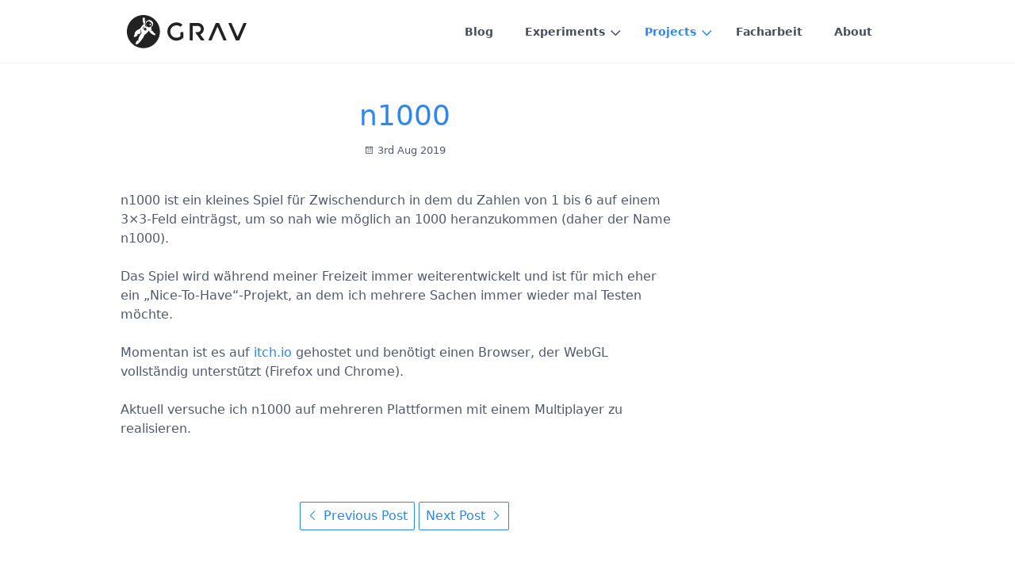

--- FILE ---
content_type: text/html;charset=UTF-8
request_url: https://alivedevil.de/en/projects/n1000
body_size: 3807
content:
<!DOCTYPE html>
<html lang="en">
<head>
    <meta charset="utf-8" />
    <title>n1000 | AliveDevil</title>

    <meta http-equiv="X-UA-Compatible" content="IE=edge">
    <meta name="viewport" content="width=device-width, initial-scale=1">
        <meta name="generator" content="GravCMS" />
    <meta name="description" content="Dreams can come true." />

    <link rel="icon" type="image/png" href="/user/themes/quark/images/favicon.png" />
    <link rel="canonical" href="https://alivedevil.de/en/projects/n1000" />

                        
            
    <link href="/assets/5f2753ae272d7f32595aa47d4363e6ff.css" type="text/css" rel="stylesheet">

    <script src="/assets/a0736af64b68e37e5de80c7fdd68c158.js"></script>
<script>
hljs.initHighlightingOnLoad();
</script>

</head>
<body id="top" class=" header-fixed header-animated sticky-footer">
    <div id="page-wrapper">
            <section id="header" class="section">
            <section class="container grid-lg">
                <nav class="navbar">
                    <section class="navbar-section logo">
                        <a href="/en" class="navbar-brand mr-10">
  <svg xmlns="http://www.w3.org/2000/svg" fill-rule="evenodd" viewBox="0 0 504 140" clip-rule="evenodd"><path d="M235.83 71.56h-7.98c-1.2 0-2.2 1-2.2 2.2V89.1l-.15.13c-4.7 3.96-10.64 6.14-16.72 6.14-14.36 0-26.04-11.68-26.04-26.04s11.68-26.04 26.04-26.04c5.58 0 10.92 1.76 15.44 5.1.87.66 2.1.57 2.86-.2l5.7-5.7c.44-.44.67-1.05.63-1.68-.02-.62-.32-1.2-.82-1.6-6.76-5.35-15.2-8.3-23.8-8.3-21.18 0-38.42 17.23-38.42 38.4 0 21.2 17.24 38.42 38.42 38.42 10.93 0 21.4-4.7 28.7-12.9.35-.4.55-.93.55-1.47v-19.6c0-1.22-.98-2.2-2.2-2.2M502.8 34.44c-.4-.6-1.1-.98-1.84-.98h-8.7c-.87 0-1.66.52-2 1.32l-24.5 56.84-24.9-56.85c-.36-.8-1.15-1.3-2.02-1.3h-8.72c-.74 0-1.44.36-1.84.98-.4.62-.48 1.4-.17 2.1l30.2 68.85c.34.8 1.13 1.32 2 1.32h11c.88 0 1.67-.53 2.02-1.33l29.66-68.87c.3-.68.22-1.47-.2-2.1"/><path d="M388.68 34.77c-.35-.8-1.14-1.32-2-1.32h-11c-.88 0-1.67.53-2.02 1.33L344 103.64c-.3.68-.22 1.47.18 2.08.4.62 1.1 1 1.84 1h8.7c.86 0 1.66-.53 2-1.33l24.5-56.86 24.9 56.86c.36.8 1.15 1.32 2.02 1.32h8.72c.74 0 1.44-.38 1.84-1 .4-.62.47-1.4.17-2.1l-30.2-68.85zM309.2 81.52l.47-.22c8.68-4.2 14.28-13.1 14.28-22.67 0-13.88-11.3-25.18-25.17-25.18H266.9c-1.2 0-2.2 1-2.2 2.2v68.86c0 1.23 1 2.22 2.2 2.22h8c1.2 0 2.2-1 2.2-2.2V45.8h21.68c7.05 0 12.8 5.75 12.8 12.8 0 5.9-4 11-9.73 12.42-1.04.26-2.07.4-3.07.4h-7.98c-.83 0-1.6.46-1.96 1.2-.38.73-.3 1.62.2 2.3l22.6 30.87c.42.58 1.08.92 1.78.92h9.9c.84 0 1.6-.47 1.97-1.2.37-.75.3-1.64-.2-2.3l-15.9-21.7zM107.2 80.97c-7.26-4.8-11.4-8.85-15.02-16.1-2.47 4.97-8.24 12.37-17.96 18.2-4.86 15.1-27.96 44-35.43 39.9-2.22-1.2-2.64-2.8-2.15-4.45.54-4.13 9.08-13.62 9.08-13.62s.18 2 2.92 6.18c-3.6-11.2 5.96-25.03 8.5-29.73 3.98-1.27 4.27-6.4 4.27-6.4.26-7.9-3.28-13.63-6.7-17.05 2.46 3 3.25 7.54 3.37 11.7v.02c0 .47 0 .93 0 1.4-.12 3.43-1.16 8.18-3.38 8.18v.03c-2.28-.1-5.1.4-7.63 1.18l-5.6 1.34s2.98-.13 4.6 1.25c-1.8 2.9-5.78 6.53-10.22 8.58-6.45 3-8.3-2.96-5.03-6.84.8-.94 1.62-1.74 2.38-2.4-.5-.5-.8-1.2-.88-2.06 0 0 0 0 0-.02-.46-1.97-.2-4.54 2.6-8.62.54-.86 1.2-1.75 2-2.65.02-.04.04-.07.07-.1.03-.04.07-.08.1-.12.02-.02.04-.04.06-.06.2-.23.42-.45.64-.67 3.34-3.4 8.6-6.96 16.9-10.15C64.4 43.68 67.94 41 67.94 41c1.07-1.1 2.94-2.45 3.63-2.8-5.05-8.77-6.07-21.15-4.75-24.5-.1.2-.2.38-.3.57.5-1.14.83-1.5 1.34-2.1 1.38-1.64 6.06-2.5 7.74.96.9 1.84 1.06 4.23 1.03 6.02-3.7-.2-7.06 4.04-7.06 4.04s3.07-1.46 6.88-1.5c0 0 1 .9 2.28 2.56-1.7 3.2-4.52 10.02-2.5 17.16.35 1.4.86 2.62 1.5 3.65.02.05.04.1.07.14.05.07.1.13.14.2 3.37 5.06 9.54 5.66 9.54 5.66-2.9-1.45-5.27-3.76-6.8-6.56-.82-1.5-1.3-2.77-1.6-3.77-1.64-6.3.77-10 2.14-12.47 3.17-4.9 8.95-7.9 15.15-7.18 8.72 1 14.97 8.86 13.98 17.57-.6 5.32-3.78 9.72-8.15 12.12 1.05 2.84-.07 6.28-.07 6.28 2.64 3.32 2.76 5.23 2.67 7-3.36-.55-6.62 1.7-6.62 1.7s6.48-1.53 10.24 1.82c2.44 2.64 4.08 5 5.05 6.77 1.4 2.5 7.86 2.68 7.12 7.2-.74 4.5-5.68 4.53-13.4-.57M69.56 0C31.15 0 0 31.15 0 69.57c0 38.42 31.15 69.57 69.57 69.57 38.42 0 69.57-31.15 69.57-69.57C139.14 31.15 108 0 69.57 0M73.8 51.7c.8-.82.8-2.14 0-2.95-.82-.82-2.14-.82-2.95 0-.82.8-.82 2.13 0 2.94.8.8 2.13.8 2.95 0M66.45 53.15c-.82.8-.82 2.13 0 2.95.8.8 2.13.8 2.94 0 .8-.82.8-2.14 0-2.95-.82-.8-2.14-.8-2.95 0"/><path d="M79.23 54.23c-1.27-1.27-3.34-1.27-4.6 0l-2.72 2.7c-1.27 1.3-1.27 3.35 0 4.63l3 2.97c1.26 1.28 3.32 1.28 4.6 0l2.7-2.7c1.28-1.28 1.28-3.35 0-4.62l-2.97-2.97zM95.76 41.44c-2.15-2.57 1.87-7.25 4.4-4.46 4.64 5.15-2.25 7.04-4.4 4.46m9.24 2.7c3.45-6.56-1.42-10.4-4.77-13.53-5.36-5.03-10.7-7.2-16.8-.23-6.1 6.98-2.24 15.07 3.35 19.06 5.58 4 14.78 1.25 18.22-5.3"/></svg></a>                    </section>
                    <section class="navbar-section desktop-menu">

                        <nav class="dropmenu animated">
                                                    
<ul >
                <li>
      <a href="/en/blog" class="">
        Blog
      </a>
          </li>
          <li>
      <a href="/en/experiments" class="">
        Experiments
      </a>
            <ul>
                    <li>
      <a href="/en/experiments/hyper-v" class="">
        Hyper-V
      </a>
          </li>
          <li>
      <a href="/en/experiments/microsoft-graph" class="">
        Microsoft Graph
      </a>
          </li>
          <li>
      <a href="/en/experiments/network-layout" class="">
        Netzwerk Layout
      </a>
          </li>
          <li>
      <a href="/en/experiments/s2d" class="">
        Storage Spaces Direct
      </a>
          </li>
  
      </ul>
          </li>
          <li>
      <a href="/en/projects" class="active">
        Projects
      </a>
            <ul>
                    <li>
      <a href="/en/projects/triconomy" class="">
        Triconomy
      </a>
          </li>
          <li>
      <a href="/en/projects/stacked-editor" class="">
        Stacked Editor
      </a>
          </li>
          <li>
      <a href="/en/projects/n1000" class="active">
        n1000
      </a>
          </li>
          <li>
      <a href="/en/projects/amisel" class="">
        Adventures of Amisel
      </a>
          </li>
          <li>
      <a href="/en/projects/oauth2tokenrequester" class="">
        OAuth2 Token Requester
      </a>
          </li>
  
      </ul>
          </li>
          <li>
      <a href="/en/facharbeit" class="">
        Facharbeit
      </a>
          </li>
          <li>
      <a href="/en/about" class="">
        About
      </a>
          </li>
  
</ul>

                                                </nav>

                        
                    </section>
                </nav>
            </section>
        </section>
        <div class="mobile-menu">
            <div class="button_container" id="toggle">
                <span class="top"></span>
                <span class="middle"></span>
                <span class="bottom"></span>
            </div>
        </div>
    
        
        <section id="start">
        <section id="body-wrapper" class="section blog-listing">
    <section class="container grid-lg">

        
        
<div class="columns">
    <div id="item" class="column col-9 col-md-12 extra-spacing">
                        <div class="content-item h-entry">

    <div class="content-title text-center">
            <h2 class="p-name mt-1"><a href="/en/projects/n1000" class="u-url">n1000</a></h2>
                <span class="blog-date">
    <time class="dt-published" datetime="2019-08-03T12:07:18+02:00">
        <i class="fa fa-calendar"></i> 3rd Aug 2019
    </time>
</span>
            </div>
    <div class="e-content">
        <p>n1000 ist ein kleines Spiel für Zwischendurch in dem du Zahlen von 1 bis 6 auf einem 3×3-Feld einträgst, um so nah wie möglich an 1000 heranzukommen (daher der Name n1000).</p>

<p>Das Spiel wird während meiner Freizeit immer weiterentwickelt und ist für mich eher ein „Nice-To-Have“-Projekt, an dem ich mehrere Sachen immer wieder mal Testen möchte.</p>
<p>Momentan ist es auf <a href="http://alivedevil.itch.io/n1000">itch.io</a> gehostet und benötigt einen Browser, der WebGL vollständig unterstützt (Firefox und Chrome).</p>
<p>Aktuell versuche ich n1000 auf mehreren Plattformen mit einem Multiplayer zu realisieren.</p>
    </div>

    </div>

<p class="prev-next text-center">
                <a class="btn" href="/en/projects/amisel"><i class="fa fa-angle-left"></i> Previous Post</a>
    
            <a class="btn" href="/en/projects/stacked-editor">Next Post <i class="fa fa-angle-right"></i></a>
    </p>
                </div>
        <div id="sidebar" class="column col-3 col-md-12">
                        



                </div>
    </div>


    </section>
</section>
        </section>

    </div>

            <section id="footer" class="section bg-gray">
    <section class="container grid-lg">
        <p><a href="https://getgrav.org">Grav</a> was <i class="fa fa-code"></i> with <i class="fa fa-heart-o pulse "></i> by <a href="https://trilby.media">Trilby Media</a>.</p>
    </section>
</section>
    
        <div class="mobile-container">
        <div class="overlay" id="overlay">
            <div class="mobile-logo">
                <a href="/en" class="navbar-brand mr-10">
  <svg xmlns="http://www.w3.org/2000/svg" fill-rule="evenodd" viewBox="0 0 504 140" clip-rule="evenodd"><path d="M235.83 71.56h-7.98c-1.2 0-2.2 1-2.2 2.2V89.1l-.15.13c-4.7 3.96-10.64 6.14-16.72 6.14-14.36 0-26.04-11.68-26.04-26.04s11.68-26.04 26.04-26.04c5.58 0 10.92 1.76 15.44 5.1.87.66 2.1.57 2.86-.2l5.7-5.7c.44-.44.67-1.05.63-1.68-.02-.62-.32-1.2-.82-1.6-6.76-5.35-15.2-8.3-23.8-8.3-21.18 0-38.42 17.23-38.42 38.4 0 21.2 17.24 38.42 38.42 38.42 10.93 0 21.4-4.7 28.7-12.9.35-.4.55-.93.55-1.47v-19.6c0-1.22-.98-2.2-2.2-2.2M502.8 34.44c-.4-.6-1.1-.98-1.84-.98h-8.7c-.87 0-1.66.52-2 1.32l-24.5 56.84-24.9-56.85c-.36-.8-1.15-1.3-2.02-1.3h-8.72c-.74 0-1.44.36-1.84.98-.4.62-.48 1.4-.17 2.1l30.2 68.85c.34.8 1.13 1.32 2 1.32h11c.88 0 1.67-.53 2.02-1.33l29.66-68.87c.3-.68.22-1.47-.2-2.1"/><path d="M388.68 34.77c-.35-.8-1.14-1.32-2-1.32h-11c-.88 0-1.67.53-2.02 1.33L344 103.64c-.3.68-.22 1.47.18 2.08.4.62 1.1 1 1.84 1h8.7c.86 0 1.66-.53 2-1.33l24.5-56.86 24.9 56.86c.36.8 1.15 1.32 2.02 1.32h8.72c.74 0 1.44-.38 1.84-1 .4-.62.47-1.4.17-2.1l-30.2-68.85zM309.2 81.52l.47-.22c8.68-4.2 14.28-13.1 14.28-22.67 0-13.88-11.3-25.18-25.17-25.18H266.9c-1.2 0-2.2 1-2.2 2.2v68.86c0 1.23 1 2.22 2.2 2.22h8c1.2 0 2.2-1 2.2-2.2V45.8h21.68c7.05 0 12.8 5.75 12.8 12.8 0 5.9-4 11-9.73 12.42-1.04.26-2.07.4-3.07.4h-7.98c-.83 0-1.6.46-1.96 1.2-.38.73-.3 1.62.2 2.3l22.6 30.87c.42.58 1.08.92 1.78.92h9.9c.84 0 1.6-.47 1.97-1.2.37-.75.3-1.64-.2-2.3l-15.9-21.7zM107.2 80.97c-7.26-4.8-11.4-8.85-15.02-16.1-2.47 4.97-8.24 12.37-17.96 18.2-4.86 15.1-27.96 44-35.43 39.9-2.22-1.2-2.64-2.8-2.15-4.45.54-4.13 9.08-13.62 9.08-13.62s.18 2 2.92 6.18c-3.6-11.2 5.96-25.03 8.5-29.73 3.98-1.27 4.27-6.4 4.27-6.4.26-7.9-3.28-13.63-6.7-17.05 2.46 3 3.25 7.54 3.37 11.7v.02c0 .47 0 .93 0 1.4-.12 3.43-1.16 8.18-3.38 8.18v.03c-2.28-.1-5.1.4-7.63 1.18l-5.6 1.34s2.98-.13 4.6 1.25c-1.8 2.9-5.78 6.53-10.22 8.58-6.45 3-8.3-2.96-5.03-6.84.8-.94 1.62-1.74 2.38-2.4-.5-.5-.8-1.2-.88-2.06 0 0 0 0 0-.02-.46-1.97-.2-4.54 2.6-8.62.54-.86 1.2-1.75 2-2.65.02-.04.04-.07.07-.1.03-.04.07-.08.1-.12.02-.02.04-.04.06-.06.2-.23.42-.45.64-.67 3.34-3.4 8.6-6.96 16.9-10.15C64.4 43.68 67.94 41 67.94 41c1.07-1.1 2.94-2.45 3.63-2.8-5.05-8.77-6.07-21.15-4.75-24.5-.1.2-.2.38-.3.57.5-1.14.83-1.5 1.34-2.1 1.38-1.64 6.06-2.5 7.74.96.9 1.84 1.06 4.23 1.03 6.02-3.7-.2-7.06 4.04-7.06 4.04s3.07-1.46 6.88-1.5c0 0 1 .9 2.28 2.56-1.7 3.2-4.52 10.02-2.5 17.16.35 1.4.86 2.62 1.5 3.65.02.05.04.1.07.14.05.07.1.13.14.2 3.37 5.06 9.54 5.66 9.54 5.66-2.9-1.45-5.27-3.76-6.8-6.56-.82-1.5-1.3-2.77-1.6-3.77-1.64-6.3.77-10 2.14-12.47 3.17-4.9 8.95-7.9 15.15-7.18 8.72 1 14.97 8.86 13.98 17.57-.6 5.32-3.78 9.72-8.15 12.12 1.05 2.84-.07 6.28-.07 6.28 2.64 3.32 2.76 5.23 2.67 7-3.36-.55-6.62 1.7-6.62 1.7s6.48-1.53 10.24 1.82c2.44 2.64 4.08 5 5.05 6.77 1.4 2.5 7.86 2.68 7.12 7.2-.74 4.5-5.68 4.53-13.4-.57M69.56 0C31.15 0 0 31.15 0 69.57c0 38.42 31.15 69.57 69.57 69.57 38.42 0 69.57-31.15 69.57-69.57C139.14 31.15 108 0 69.57 0M73.8 51.7c.8-.82.8-2.14 0-2.95-.82-.82-2.14-.82-2.95 0-.82.8-.82 2.13 0 2.94.8.8 2.13.8 2.95 0M66.45 53.15c-.82.8-.82 2.13 0 2.95.8.8 2.13.8 2.94 0 .8-.82.8-2.14 0-2.95-.82-.8-2.14-.8-2.95 0"/><path d="M79.23 54.23c-1.27-1.27-3.34-1.27-4.6 0l-2.72 2.7c-1.27 1.3-1.27 3.35 0 4.63l3 2.97c1.26 1.28 3.32 1.28 4.6 0l2.7-2.7c1.28-1.28 1.28-3.35 0-4.62l-2.97-2.97zM95.76 41.44c-2.15-2.57 1.87-7.25 4.4-4.46 4.64 5.15-2.25 7.04-4.4 4.46m9.24 2.7c3.45-6.56-1.42-10.4-4.77-13.53-5.36-5.03-10.7-7.2-16.8-.23-6.1 6.98-2.24 15.07 3.35 19.06 5.58 4 14.78 1.25 18.22-5.3"/></svg></a>            </div>
            <nav class="overlay-menu">
                
<ul class="tree">
                <li>
      <a href="/en/blog" class="">
        Blog
      </a>
          </li>
          <li>
      <a href="/en/experiments" class="">
        Experiments
      </a>
            <ul>
                    <li>
      <a href="/en/experiments/hyper-v" class="">
        Hyper-V
      </a>
          </li>
          <li>
      <a href="/en/experiments/microsoft-graph" class="">
        Microsoft Graph
      </a>
          </li>
          <li>
      <a href="/en/experiments/network-layout" class="">
        Netzwerk Layout
      </a>
          </li>
          <li>
      <a href="/en/experiments/s2d" class="">
        Storage Spaces Direct
      </a>
          </li>
  
      </ul>
          </li>
          <li>
      <a href="/en/projects" class="active">
        Projects
      </a>
            <ul>
                    <li>
      <a href="/en/projects/triconomy" class="">
        Triconomy
      </a>
          </li>
          <li>
      <a href="/en/projects/stacked-editor" class="">
        Stacked Editor
      </a>
          </li>
          <li>
      <a href="/en/projects/n1000" class="active">
        n1000
      </a>
          </li>
          <li>
      <a href="/en/projects/amisel" class="">
        Adventures of Amisel
      </a>
          </li>
          <li>
      <a href="/en/projects/oauth2tokenrequester" class="">
        OAuth2 Token Requester
      </a>
          </li>
  
      </ul>
          </li>
          <li>
      <a href="/en/facharbeit" class="">
        Facharbeit
      </a>
          </li>
          <li>
      <a href="/en/about" class="">
        About
      </a>
          </li>
  
</ul>

            </nav>
        </div>
    </div>
    
    <script src="/assets/645497d0c958af4cea785a6cc1356b4f.js"></script>


</body>
</html>


--- FILE ---
content_type: text/css
request_url: https://alivedevil.de/assets/5f2753ae272d7f32595aa47d4363e6ff.css
body_size: 22127
content:
.form-group.has-errors{background:rgb(255 0 0 / .05);border:1px solid rgb(255 0 0 / .2);border-radius:3px;margin:0 -5px;padding:0 5px}.form-errors{color:#b52b27}.form-honeybear{display:none;position:absolute!important;height:1px;width:1px;overflow:hidden;clip-path:rect(0,1px,1px,0)}.form-errors p{margin:0}.form-input-file input{display:none}.form-input-file .dz-default.dz-message{position:absolute;text-align:center;left:0;right:0;top:50%;transform:translateY(-50%);margin:0}.form-input-file.dropzone{position:relative;min-height:70px;border-radius:3px;margin-bottom:.85rem;border:2px dashed #ccc;color:#aaa;padding:.5rem}.form-input-file.dropzone .dz-preview{margin:.5rem}.form-input-file.dropzone .dz-preview:hover{z-index:2}.form-input-file.dropzone .dz-preview .dz-image img{margin:0}.form-input-file.dropzone .dz-preview .dz-remove{font-size:16px;position:absolute;top:3px;right:3px;display:inline-flex;height:20px;width:20px;background-color:red;justify-content:center;align-items:center;color:#fff;font-weight:700;border-radius:50%;cursor:pointer;z-index:20}.form-input-file.dropzone .dz-preview .dz-remove:hover{background-color:darkred;text-decoration:none}.form-input-file.dropzone .dz-preview .dz-error-message{min-width:140px;width:auto}.form-input-file.dropzone .dz-preview .dz-image,.form-input-file.dropzone .dz-preview.dz-file-preview .dz-image{border-radius:3px;z-index:1}.filepond--root.form-input{min-height:7rem;height:auto;overflow:hidden;border:0}.form-tabs .tabs-nav{display:flex;padding-top:1px;margin-bottom:-1px}.form-tabs .tabs-nav a{flex:1;transition:color .5s ease,background .5s ease;cursor:pointer;text-align:center;padding:10px;display:flex;align-items:center;justify-content:center;border-bottom:1px solid #ccc;border-radius:5px 5px 0 0}.form-tabs .tabs-nav a.active{border:1px solid #ccc;border-bottom:1px solid #fff0;margin:0 -1px}.form-tabs .tabs-nav a.active span{color:#000}.form-tabs .tabs-nav span{display:inline-block;line-height:1.1}.form-tabs.subtle .tabs-nav{margin-right:0!important}.form-tabs .tabs-content .tab__content{display:none;padding-top:2rem}.form-tabs .tabs-content .tab__content.active{display:block}.checkboxes{display:inline-block}.checkboxes label{display:inline;cursor:pointer;position:relative;padding:0 0 0 20px;margin-right:15px}.checkboxes label:before{content:"";display:inline-block;width:20px;height:20px;left:0;margin-top:0;margin-right:10px;position:absolute;border-radius:3px;border:1px solid #e6e6e6}.checkboxes input[type=checkbox]{display:none}.checkboxes input[type=checkbox]:checked+label:before{content:"✓";font-size:20px;line-height:1;text-align:center}.checkboxes.toggleable label{margin-right:0}.form-field-toggleable .checkboxes.toggleable{margin-right:5px;vertical-align:middle}.form-field-toggleable .checkboxes+label{display:inline-block}.switch-toggle{display:inline-flex;overflow:hidden;border-radius:3px;line-height:35px;border:1px solid #ccc}.switch-toggle input[type=radio]{position:absolute;visibility:hidden;display:none}.switch-toggle label{display:inline-block;cursor:pointer;padding:0 15px;margin:0;white-space:nowrap;color:inherit;transition:background-color .5s ease}.switch-toggle input.highlight:checked+label{background:#333;color:#fff}.switch-toggle input:checked+label{color:#fff;background:#999}.signature-pad{position:relative;display:-webkit-box;display:-ms-flexbox;display:flex;-webkit-box-orient:vertical;-webkit-box-direction:normal;-ms-flex-direction:column;flex-direction:column;font-size:10px;width:100%;height:100%;max-width:700px;max-height:460px;border:1px solid #f0f0f0;background-color:#fff;padding:16px}.signature-pad--body{position:relative;-webkit-box-flex:1;-ms-flex:1;flex:1;border:1px solid #f6f6f6;min-height:100px}.signature-pad--body canvas{position:absolute;left:0;top:0;width:100%;height:100%;border-radius:4px;box-shadow:0 0 5px rgb(0 0 0 / .02) inset}.signature-pad--footer{color:#c3c3c3;text-align:center;font-size:1.2em}.signature-pad--actions{display:-webkit-box;display:-ms-flexbox;display:flex;-webkit-box-pack:justify;-ms-flex-pack:justify;justify-content:space-between;margin-top:8px}[data-grav-field=array] .form-row{display:flex;align-items:center;margin-bottom:.5rem}[data-grav-field=array] .form-row>input,[data-grav-field=array] .form-row>textarea{margin:0 .5rem;display:inline-block}.form-data.basic-captcha .form-input-wrapper{border:1px solid #ccc;border-radius:5px;display:flex;overflow:hidden}.form-data.basic-captcha .form-input-prepend{display:flex;color:#333;background-color:#ccc;flex-shrink:0}.form-data.basic-captcha .form-input-prepend img{margin:0}.form-data.basic-captcha .form-input-prepend button>svg{margin:0 8px;width:18px;height:18px}.form-data.basic-captcha input.form-input{border:0}.langswitcher{position:relative;top:50%;-webkit-transform:translateY(-50%);-moz-transform:translateY(-50%);-o-transform:translateY(-50%);-ms-transform:translateY(-50%);transform:translateY(-50%);margin-left:1rem!important;display:inline-block}.langswitcher li{display:inline-block;margin-left:.5rem;line-height:1rem}.langswitcher .active{font-weight:700;text-decoration:underline}.hljs{display:block;overflow-x:auto;padding:.5em;background:#F0F0F0}.hljs,.hljs-subst{color:#444}.hljs-comment{color:#888}.hljs-keyword,.hljs-attribute,.hljs-selector-tag,.hljs-meta-keyword,.hljs-doctag,.hljs-name{font-weight:700}.hljs-type,.hljs-string,.hljs-number,.hljs-selector-id,.hljs-selector-class,.hljs-quote,.hljs-template-tag,.hljs-deletion{color:#800}.hljs-title,.hljs-section{color:#800;font-weight:700}.hljs-regexp,.hljs-symbol,.hljs-variable,.hljs-template-variable,.hljs-link,.hljs-selector-attr,.hljs-selector-pseudo{color:#BC6060}.hljs-literal{color:#78A960}.hljs-built_in,.hljs-bullet,.hljs-code,.hljs-addition{color:#397300}.hljs-meta{color:#1f7199}.hljs-meta-string{color:#4d99bf}.hljs-emphasis{font-style:italic}.hljs-strong{font-weight:700}#grav-login{max-width:30rem;margin:5rem auto;background:#fcfcfc;border:4px solid #eee;border-radius:4px;padding:1rem 3rem 3rem 3rem;text-align:center}#grav-login .form-actions{text-align:right}#grav-logout{position:absolute;bottom:5px;right:5px}.alert.info{color:#27ae60}.alert.error{color:#e74c3c}#grav-login p{font-size:small;margin:1rem 0;padding:0;text-align:center}#grav-login .form-actions p{margin-bottom:0}#grav-login .button{vertical-align:middle}#grav-login .delimiter{display:block;font-size:1.6rem;letter-spacing:1px;line-height:1.6rem;position:relative;text-transform:uppercase;margin:1rem 0}#grav-login .delimiter:after,#grav-login .delimiter:before{background-color:#777;content:"";height:1px;position:absolute;top:.8rem;width:40%}#grav-login .delimiter:before{background-image:-moz-linear-gradient(right center,#777777,#ffffff);left:0}#grav-login .delimiter:after{background-image:-moz-linear-gradient(left center,#777777,#ffffff);right:0}#grav-login .rememberme{display:inline-block;float:left;padding:7px 0;vertical-align:middle}#grav-login .rememberme label{font-weight:inherit;display:inline}.login-status{white-space:nowrap;vertical-align:middle}
/*! Spectre.css v0.5.8 | MIT License | github.com/picturepan2/spectre */html{font-family:sans-serif;-ms-text-size-adjust:100%;-webkit-text-size-adjust:100%}body{margin:0}article,aside,footer,header,nav,section{display:block}h1{font-size:2em;margin:.67em 0}figcaption,figure,main{display:block}hr{overflow:visible;box-sizing:content-box;height:0}a{background-color:#fff0;-webkit-text-decoration-skip:objects}a:active,a:hover{outline-width:0}address{font-style:normal}b,strong{font-weight:inherit}b,strong{font-weight:bolder}code,kbd,pre,samp{font-family:'SF Mono','Segoe UI Mono','Roboto Mono',Menlo,Courier,monospace;font-size:1em}dfn{font-style:italic}small{font-size:80%;font-weight:400}sub,sup{font-size:75%;line-height:0;position:relative;vertical-align:baseline}sub{bottom:-.25em}sup{top:-.5em}audio,video{display:inline-block}audio:not([controls]){display:none;height:0}img{border-style:none}svg:not(:root){overflow:hidden}button,input,optgroup,select,textarea{font-family:inherit;font-size:inherit;line-height:inherit;margin:0}button,input{overflow:visible}button,select{text-transform:none}[type=reset],[type=submit],button,html [type=button]{-webkit-appearance:button}[type=button]::-moz-focus-inner,[type=reset]::-moz-focus-inner,[type=submit]::-moz-focus-inner,button::-moz-focus-inner{padding:0;border-style:none}fieldset{margin:0;padding:0;border:0}legend{display:table;box-sizing:border-box;max-width:100%;padding:0;white-space:normal;color:inherit}progress{display:inline-block;vertical-align:baseline}textarea{overflow:auto}[type=checkbox],[type=radio]{box-sizing:border-box;padding:0}[type=number]::-webkit-inner-spin-button,[type=number]::-webkit-outer-spin-button{height:auto}[type=search]{outline-offset:-2px;-webkit-appearance:textfield}[type=search]::-webkit-search-cancel-button,[type=search]::-webkit-search-decoration{-webkit-appearance:none}::-webkit-file-upload-button{font:inherit;-webkit-appearance:button}details,menu{display:block}summary{display:list-item;outline:0}canvas{display:inline-block}template{display:none}[hidden]{display:none}*,::after,::before{box-sizing:inherit}html{font-size:20px;line-height:1.5;box-sizing:border-box;-webkit-tap-highlight-color:#fff0}body{font-family:-apple-system,system-ui,BlinkMacSystemFont,'Segoe UI',Roboto,'Helvetica Neue',sans-serif;font-size:.8rem;overflow-x:hidden;color:#50596c;background:#fff;text-rendering:optimizeLegibility}a{text-decoration:none;color:#3085ee;outline:0}a:focus{box-shadow:0 0 0 .1rem rgb(48 133 238 / .2)}a.active,a:active,a:focus,a:hover{text-decoration:underline;color:#126bd9}a:visited{color:#5fa1f2}h1,h2,h3,h4,h5,h6{font-weight:500;line-height:1.2;margin-top:0;margin-bottom:.5em;color:inherit}.h1,.h2,.h3,.h4,.h5,.h6{font-weight:500}.h1,h1{font-size:2rem}.h2,h2{font-size:1.6rem}.h3,h3{font-size:1.4rem}.h4,h4{font-size:1.2rem}.h5,h5{font-size:1rem}.h6,h6{font-size:.8rem}p{margin:0 0 1.2rem}a,ins,u{-webkit-text-decoration-skip:ink edges;text-decoration-skip:ink edges}abbr[title]{cursor:help;text-decoration:none;border-bottom:.05rem dotted}kbd{font-size:.7rem;line-height:1.25;padding:.1rem .2rem;color:#fff;border-radius:.1rem;background:#454d5d}mark{padding:.05rem .1rem 0;color:#50596c;border-bottom:.05rem solid #ffd367;border-radius:.1rem;background:#ffe9b3}blockquote{margin-left:0;padding:.4rem .8rem;border-left:.1rem solid #e7e9ed}blockquote p:last-child{margin-bottom:0}ol,ul{margin:.8rem 0 .8rem .8rem;padding:0}ol ol,ol ul,ul ol,ul ul{margin:.8rem 0 .8rem .8rem}ol li,ul li{margin-top:.4rem}ul{list-style:disc inside}ul ul{list-style-type:circle}ol{list-style:decimal inside}ol ol{list-style-type:lower-alpha}dl dt{font-weight:700}dl dd{margin:.4rem 0 .8rem 0}.lang-zh,.lang-zh-hans,html:lang(zh),html:lang(zh-Hans){font-family:-apple-system,system-ui,BlinkMacSystemFont,'Segoe UI',Roboto,'PingFang SC','Hiragino Sans GB','Microsoft YaHei','Helvetica Neue',sans-serif}.lang-zh-hant,html:lang(zh-Hant){font-family:-apple-system,system-ui,BlinkMacSystemFont,'Segoe UI',Roboto,'PingFang TC','Hiragino Sans CNS','Microsoft JhengHei','Helvetica Neue',sans-serif}.lang-ja,html:lang(ja){font-family:-apple-system,system-ui,BlinkMacSystemFont,'Segoe UI',Roboto,'Hiragino Sans','Hiragino Kaku Gothic Pro','Yu Gothic',YuGothic,Meiryo,'Helvetica Neue',sans-serif}.lang-ko,html:lang(ko){font-family:-apple-system,system-ui,BlinkMacSystemFont,'Segoe UI',Roboto,'Malgun Gothic','Helvetica Neue',sans-serif}.lang-cjk ins,.lang-cjk u,:lang(ja) ins,:lang(ja) u,:lang(zh) ins,:lang(zh) u{text-decoration:none;border-bottom:.05rem solid}.lang-cjk del+del,.lang-cjk del+s,.lang-cjk ins+ins,.lang-cjk ins+u,.lang-cjk s+del,.lang-cjk s+s,.lang-cjk u+ins,.lang-cjk u+u,:lang(ja) del+del,:lang(ja) del+s,:lang(ja) ins+ins,:lang(ja) ins+u,:lang(ja) s+del,:lang(ja) s+s,:lang(ja) u+ins,:lang(ja) u+u,:lang(zh) del+del,:lang(zh) del+s,:lang(zh) ins+ins,:lang(zh) ins+u,:lang(zh) s+del,:lang(zh) s+s,:lang(zh) u+ins,:lang(zh) u+u{margin-left:.125em}.table{width:100%;border-spacing:0;border-collapse:collapse;text-align:left}.table.table-striped tbody tr:nth-of-type(odd){background:#f8f9fa}.table tbody tr.active,.table.table-striped tbody tr.active{background:#f0f1f4}.table.table-hover tbody tr:hover{background:#f0f1f4}.table.table-scroll{display:block;overflow-x:auto;padding-bottom:.75rem;white-space:nowrap}.table td,.table th{padding:.6rem .4rem;border-bottom:.05rem solid #e7e9ed}.table th{border-bottom-width:.1rem}.btn,.button{font-size:.8rem;line-height:1.2rem;display:inline-block;height:1.8rem;padding:.25rem .4rem;cursor:pointer;-webkit-user-select:none;-moz-user-select:none;-ms-user-select:none;user-select:none;transition:background .2s,border .2s,box-shadow .2s,color .2s;text-align:center;vertical-align:middle;white-space:nowrap;text-decoration:none;color:#3085ee;border:.05rem solid #3085ee;border-radius:.1rem;outline:0;background:#fff;-webkit-appearance:none;-moz-appearance:none;appearance:none}.btn:focus,.button:focus{box-shadow:0 0 0 .1rem rgb(48 133 238 / .2)}.btn:focus,.btn:hover,.button:focus,.button:hover{text-decoration:none;border-color:#227ded;background:#e1edfd}.active.button,.btn.active,.btn:active,.button:active{text-decoration:none;color:#fff;border-color:#1370e3;background:#227ded}.active.loading.button::after,.btn.active.loading::after,.btn:active.loading::after,.button:active.loading::after{border-bottom-color:#fff;border-left-color:#fff}.btn.disabled,.btn:disabled,.btn[disabled],.button:disabled,.button[disabled],.disabled.button{cursor:default;pointer-events:none;opacity:.5}.btn-primary.button,.btn.btn-primary{color:#fff;border-color:#227ded;background:#3085ee}.btn-primary.button:focus,.btn-primary.button:hover,.btn.btn-primary:focus,.btn.btn-primary:hover{color:#fff;border-color:#1370e3;background:#1877ec}.btn-primary.active.button,.btn-primary.button:active,.btn.btn-primary.active,.btn.btn-primary:active{color:#fff;border-color:#126bd9;background:#1372e7}.btn-primary.loading.button::after,.btn.btn-primary.loading::after{border-bottom-color:#fff;border-left-color:#fff}.btn-success.button,.btn.btn-success{color:#fff;border-color:#2faa3f;background:#32b643}.btn-success.button:focus,.btn.btn-success:focus{box-shadow:0 0 0 .1rem rgb(50 182 67 / .2)}.btn-success.button:focus,.btn-success.button:hover,.btn.btn-success:focus,.btn.btn-success:hover{color:#fff;border-color:#2da23c;background:#30ae40}.btn-success.active.button,.btn-success.button:active,.btn.btn-success.active,.btn.btn-success:active{color:#fff;border-color:#278e34;background:#2a9a39}.btn-success.loading.button::after,.btn.btn-success.loading::after{border-bottom-color:#fff;border-left-color:#fff}.btn-error.button,.btn.btn-error{color:#fff;border-color:#d95000;background:#e85600}.btn-error.button:focus,.btn.btn-error:focus{box-shadow:0 0 0 .1rem rgb(232 86 0 / .2)}.btn-error.button:focus,.btn-error.button:hover,.btn.btn-error:focus,.btn.btn-error:hover{color:#fff;border-color:#cf4d00;background:#de5200}.btn-error.active.button,.btn-error.button:active,.btn.btn-error.active,.btn.btn-error:active{color:#fff;border-color:#b54300;background:#c44900}.btn-error.loading.button::after,.btn.btn-error.loading::after{border-bottom-color:#fff;border-left-color:#fff}.btn-link.button,.btn.btn-link{color:#3085ee;border-color:#fff0;background:0 0}.btn-link.active.button,.btn-link.button:active,.btn-link.button:focus,.btn-link.button:hover,.btn.btn-link.active,.btn.btn-link:active,.btn.btn-link:focus,.btn.btn-link:hover{color:#126bd9}.btn-sm.button,.btn.btn-sm{font-size:.7rem;height:1.4rem;padding:.05rem .3rem}.btn-lg.button,.btn.btn-lg{font-size:.9rem;height:2rem;padding:.35rem .6rem}.btn-block.button,.btn.btn-block{display:block;width:100%}.btn-action.button,.btn.btn-action{width:1.8rem;padding-right:0;padding-left:0}.btn-action.btn-sm.button,.btn.btn-action.btn-sm{width:1.4rem}.btn-action.btn-lg.button,.btn.btn-action.btn-lg{width:2rem}.btn-clear.button,.btn.btn-clear{line-height:.8rem;width:1rem;height:1rem;margin-right:-2px;margin-left:.2rem;padding:.1rem;text-decoration:none;opacity:1;color:currentColor;border:0;background:0 0}.btn-clear.button:focus,.btn-clear.button:hover,.btn.btn-clear:focus,.btn.btn-clear:hover{opacity:.95;background:rgb(248 249 250 / .5)}.btn-clear.button::before,.btn.btn-clear::before{content:'\2715'}.btn-group{display:-ms-inline-flexbox;display:inline-flex;-ms-flex-wrap:wrap;flex-wrap:wrap}.btn-group .btn,.btn-group .button{-ms-flex:1 0 auto;flex:1 0 auto}.btn-group .btn:first-child:not(:last-child),.btn-group .button:first-child:not(:last-child){border-top-right-radius:0;border-bottom-right-radius:0}.btn-group .btn:not(:first-child):not(:last-child),.btn-group .button:not(:first-child):not(:last-child){margin-left:-.05rem;border-radius:0}.btn-group .btn:last-child:not(:first-child),.btn-group .button:last-child:not(:first-child){margin-left:-.05rem;border-top-left-radius:0;border-bottom-left-radius:0}.btn-group .active.button,.btn-group .btn.active,.btn-group .btn:active,.btn-group .btn:focus,.btn-group .btn:hover,.btn-group .button:active,.btn-group .button:focus,.btn-group .button:hover{z-index:1}.btn-group.btn-group-block{display:-ms-flexbox;display:flex}.btn-group.btn-group-block .btn,.btn-group.btn-group-block .button{-ms-flex:1 0 0%;flex:1 0 0%}.form-group:not(:last-child){margin-bottom:.4rem}fieldset{margin-bottom:.8rem}legend{font-size:.9rem;font-weight:500;margin-bottom:.8rem}.form-label{line-height:1.2rem;display:block;padding:.3rem 0}.form-label.label-sm{font-size:.7rem;padding:.1rem 0}.form-label.label-lg{font-size:.9rem;padding:.4rem 0}.form-input,.search-input,[data-grav-field=array] input,[data-grav-field=array] textarea{font-size:.8rem;line-height:1.2rem;position:relative;display:block;width:100%;max-width:100%;height:1.8rem;padding:.25rem .4rem;transition:background .2s,border .2s,box-shadow .2s,color .2s;color:#50596c;border:.05rem solid #caced7;border-radius:.1rem;outline:0;background:#fff;background-image:none;-webkit-appearance:none;-moz-appearance:none;appearance:none}.form-input:focus,.search-input:focus,[data-grav-field=array] input:focus,[data-grav-field=array] textarea:focus{border-color:#3085ee;box-shadow:0 0 0 .1rem rgb(48 133 238 / .2)}.form-input::-webkit-input-placeholder,.search-input::-webkit-input-placeholder,[data-grav-field=array] input::-webkit-input-placeholder,[data-grav-field=array] textarea::-webkit-input-placeholder{color:#acb3c2}.form-input:-ms-input-placeholder,.search-input:-ms-input-placeholder,[data-grav-field=array] input:-ms-input-placeholder,[data-grav-field=array] textarea:-ms-input-placeholder{color:#acb3c2}.form-input::-ms-input-placeholder,.search-input::-ms-input-placeholder,[data-grav-field=array] input::-ms-input-placeholder,[data-grav-field=array] textarea::-ms-input-placeholder{color:#acb3c2}.form-input::placeholder,.search-input::placeholder,[data-grav-field=array] input::placeholder,[data-grav-field=array] textarea::placeholder{color:#acb3c2}.form-input.input-sm,.input-sm.search-input,[data-grav-field=array] input.input-sm,[data-grav-field=array] textarea.input-sm{font-size:.7rem;height:1.4rem;padding:.05rem .3rem}.form-input.input-lg,.input-lg.search-input,[data-grav-field=array] input.input-lg,[data-grav-field=array] textarea.input-lg{font-size:.9rem;height:2rem;padding:.35rem .6rem}.form-input.input-inline,.input-inline.search-input,[data-grav-field=array] input.input-inline,[data-grav-field=array] textarea.input-inline{display:inline-block;width:auto;vertical-align:middle}.form-input[type=file],.search-input[type=file],[data-grav-field=array] input[type=file],[data-grav-field=array] textarea[type=file]{height:auto}[data-grav-field=array] textarea,[data-grav-field=array] textarea.input-lg,[data-grav-field=array] textarea.input-sm,textarea.form-input,textarea.form-input.input-lg,textarea.form-input.input-sm,textarea.input-lg.search-input,textarea.input-sm.search-input,textarea.search-input{height:auto}.form-input-hint{font-size:.7rem;margin-top:.2rem;color:#acb3c2}.has-success .form-input-hint,.is-success+.form-input-hint{color:#32b643}.has-error .form-input-hint,.is-error+.form-input-hint{color:#e85600}.form-select{font-size:.8rem;line-height:1.2rem;width:100%;height:1.8rem;padding:.25rem .4rem;vertical-align:middle;color:inherit;border:.05rem solid #caced7;border-radius:.1rem;outline:0;background:#fff;-webkit-appearance:none;-moz-appearance:none;appearance:none}.form-select:focus{border-color:#3085ee;box-shadow:0 0 0 .1rem rgb(48 133 238 / .2)}.form-select::-ms-expand{display:none}.form-select.select-sm{font-size:.7rem;height:1.4rem;padding:.05rem 1.1rem .05rem .3rem}.form-select.select-lg{font-size:.9rem;height:2rem;padding:.35rem 1.4rem .35rem .6rem}.form-select[multiple],.form-select[size]{height:auto;padding:.25rem .4rem}.form-select[multiple] option,.form-select[size] option{padding:.1rem .2rem}.form-select:not([multiple]):not([size]){padding-right:1.2rem;background:#fff url('data:image/svg+xml;charset=utf8,%3Csvg%20xmlns=\'http://www.w3.org/2000/svg\'%20viewBox=\'0%200%204%205\'%3E%3Cpath%20fill=\'%23667189\'%20d=\'M2%200L0%202h4zm0%205L0%203h4z\'/%3E%3C/svg%3E') no-repeat right .35rem center/.4rem .5rem}.has-icon-left,.has-icon-right{position:relative}.has-icon-left .form-icon,.has-icon-right .form-icon{position:absolute;z-index:2;top:50%;width:.8rem;height:.8rem;margin:0 .25rem;transform:translateY(-50%)}.has-icon-left .form-icon{left:.05rem}.has-icon-left .form-input,.has-icon-left .search-input,.has-icon-left [data-grav-field=array] input,.has-icon-left [data-grav-field=array] textarea,[data-grav-field=array] .has-icon-left input,[data-grav-field=array] .has-icon-left textarea{padding-left:1.3rem}.has-icon-right .form-icon{right:.05rem}.has-icon-right .form-input,.has-icon-right .search-input,.has-icon-right [data-grav-field=array] input,.has-icon-right [data-grav-field=array] textarea,[data-grav-field=array] .has-icon-right input,[data-grav-field=array] .has-icon-right textarea{padding-right:1.3rem}.form-checkbox,.form-radio,.form-switch{line-height:1.2rem;position:relative;display:block;min-height:1.4rem;margin:.2rem 0;padding:.1rem .4rem .1rem 1.2rem}.form-checkbox input,.form-radio input,.form-switch input{position:absolute;overflow:hidden;clip:rect(0,0,0,0);width:1px;height:1px;margin:-1px}.form-checkbox input:focus+.form-icon,.form-radio input:focus+.form-icon,.form-switch input:focus+.form-icon{border-color:#3085ee;box-shadow:0 0 0 .1rem rgb(48 133 238 / .2)}.form-checkbox input:checked+.form-icon,.form-radio input:checked+.form-icon,.form-switch input:checked+.form-icon{border-color:#3085ee;background:#3085ee}.form-checkbox .form-icon,.form-radio .form-icon,.form-switch .form-icon{position:absolute;display:inline-block;cursor:pointer;transition:background .2s,border .2s,box-shadow .2s,color .2s;border:.05rem solid #caced7}.form-checkbox.input-sm,.form-radio.input-sm,.form-switch.input-sm{font-size:.7rem;margin:0}.form-checkbox.input-lg,.form-radio.input-lg,.form-switch.input-lg{font-size:.9rem;margin:.3rem 0}.form-checkbox .form-icon,.form-radio .form-icon{top:.3rem;left:0;width:.8rem;height:.8rem;background:#fff}.form-checkbox input:active+.form-icon,.form-radio input:active+.form-icon{background:#f0f1f4}.form-checkbox .form-icon{border-radius:.1rem}.form-checkbox input:checked+.form-icon::before{position:absolute;top:50%;left:50%;width:6px;height:9px;margin-top:-6px;margin-left:-3px;content:'';transform:rotate(45deg);border:.1rem solid #fff;border-top-width:0;border-left-width:0;background-clip:padding-box}.form-checkbox input:indeterminate+.form-icon{border-color:#3085ee;background:#3085ee}.form-checkbox input:indeterminate+.form-icon::before{position:absolute;top:50%;left:50%;width:10px;height:2px;margin-top:-1px;margin-left:-5px;content:'';background:#fff}.form-radio .form-icon{border-radius:50%}.form-radio input:checked+.form-icon::before{position:absolute;top:50%;left:50%;width:6px;height:6px;content:'';transform:translate(-50%,-50%);border-radius:50%;background:#fff}.form-switch{padding-left:2rem}.form-switch .form-icon{top:.25rem;left:0;width:1.6rem;height:.9rem;border-radius:.45rem;background:#acb3c2;background-clip:padding-box}.form-switch .form-icon::before{position:absolute;top:0;left:0;display:block;width:.8rem;height:.8rem;content:'';transition:background .2s,border .2s,box-shadow .2s,color .2s,left .2s;border-radius:50%;background:#fff}.form-switch input:checked+.form-icon::before{left:14px}.form-switch input:active+.form-icon::before{background:#f8f9fa}.input-group{display:-ms-flexbox;display:flex}.input-group .input-group-addon{line-height:1.2rem;padding:.25rem .4rem;white-space:nowrap;border:.05rem solid #caced7;border-radius:.1rem;background:#f8f9fa}.input-group .input-group-addon.addon-sm{font-size:.7rem;padding:.05rem .3rem}.input-group .input-group-addon.addon-lg{font-size:.9rem;padding:.35rem .6rem}.input-group .form-input,.input-group .form-select,.input-group .search-input,.input-group [data-grav-field=array] input,.input-group [data-grav-field=array] textarea,[data-grav-field=array] .input-group input,[data-grav-field=array] .input-group textarea{width:1%;-ms-flex:1 1 auto;flex:1 1 auto}.input-group .input-group-btn{z-index:1}.input-group .form-input:first-child:not(:last-child),.input-group .form-select:first-child:not(:last-child),.input-group .input-group-addon:first-child:not(:last-child),.input-group .input-group-btn:first-child:not(:last-child),.input-group .search-input:first-child:not(:last-child),.input-group [data-grav-field=array] input:first-child:not(:last-child),.input-group [data-grav-field=array] textarea:first-child:not(:last-child),[data-grav-field=array] .input-group input:first-child:not(:last-child),[data-grav-field=array] .input-group textarea:first-child:not(:last-child){border-top-right-radius:0;border-bottom-right-radius:0}.input-group .form-input:not(:first-child):not(:last-child),.input-group .form-select:not(:first-child):not(:last-child),.input-group .input-group-addon:not(:first-child):not(:last-child),.input-group .input-group-btn:not(:first-child):not(:last-child),.input-group .search-input:not(:first-child):not(:last-child),.input-group [data-grav-field=array] input:not(:first-child):not(:last-child),.input-group [data-grav-field=array] textarea:not(:first-child):not(:last-child),[data-grav-field=array] .input-group input:not(:first-child):not(:last-child),[data-grav-field=array] .input-group textarea:not(:first-child):not(:last-child){margin-left:-.05rem;border-radius:0}.input-group .form-input:last-child:not(:first-child),.input-group .form-select:last-child:not(:first-child),.input-group .input-group-addon:last-child:not(:first-child),.input-group .input-group-btn:last-child:not(:first-child),.input-group .search-input:last-child:not(:first-child),.input-group [data-grav-field=array] input:last-child:not(:first-child),.input-group [data-grav-field=array] textarea:last-child:not(:first-child),[data-grav-field=array] .input-group input:last-child:not(:first-child),[data-grav-field=array] .input-group textarea:last-child:not(:first-child){margin-left:-.05rem;border-top-left-radius:0;border-bottom-left-radius:0}.input-group .form-input:focus,.input-group .form-select:focus,.input-group .input-group-addon:focus,.input-group .input-group-btn:focus,.input-group .search-input:focus,.input-group [data-grav-field=array] input:focus,.input-group [data-grav-field=array] textarea:focus,[data-grav-field=array] .input-group input:focus,[data-grav-field=array] .input-group textarea:focus{z-index:2}.input-group .form-select{width:auto}.input-group.input-inline{display:-ms-inline-flexbox;display:inline-flex}.form-input.is-success,.form-select.is-success,.has-success .form-input,.has-success .form-select,.has-success .search-input,.has-success [data-grav-field=array] input,.has-success [data-grav-field=array] textarea,.is-success.search-input,[data-grav-field=array] .has-success input,[data-grav-field=array] .has-success textarea,[data-grav-field=array] input.is-success,[data-grav-field=array] textarea.is-success{border-color:#32b643;background:#f9fdfa}.form-input.is-success:focus,.form-select.is-success:focus,.has-success .form-input:focus,.has-success .form-select:focus,.has-success .search-input:focus,.has-success [data-grav-field=array] input:focus,.has-success [data-grav-field=array] textarea:focus,.is-success.search-input:focus,[data-grav-field=array] .has-success input:focus,[data-grav-field=array] .has-success textarea:focus,[data-grav-field=array] input.is-success:focus,[data-grav-field=array] textarea.is-success:focus{box-shadow:0 0 0 .1rem rgb(50 182 67 / .2)}.form-input.is-error,.form-select.is-error,.has-error .form-input,.has-error .form-select,.has-error .search-input,.has-error [data-grav-field=array] input,.has-error [data-grav-field=array] textarea,.is-error.search-input,[data-grav-field=array] .has-error input,[data-grav-field=array] .has-error textarea,[data-grav-field=array] input.is-error,[data-grav-field=array] textarea.is-error{border-color:#e85600;background:#fffaf7}.form-input.is-error:focus,.form-select.is-error:focus,.has-error .form-input:focus,.has-error .form-select:focus,.has-error .search-input:focus,.has-error [data-grav-field=array] input:focus,.has-error [data-grav-field=array] textarea:focus,.is-error.search-input:focus,[data-grav-field=array] .has-error input:focus,[data-grav-field=array] .has-error textarea:focus,[data-grav-field=array] input.is-error:focus,[data-grav-field=array] textarea.is-error:focus{box-shadow:0 0 0 .1rem rgb(232 86 0 / .2)}.form-checkbox.is-error .form-icon,.form-radio.is-error .form-icon,.form-switch.is-error .form-icon,.has-error .form-checkbox .form-icon,.has-error .form-radio .form-icon,.has-error .form-switch .form-icon{border-color:#e85600}.form-checkbox.is-error input:checked+.form-icon,.form-radio.is-error input:checked+.form-icon,.form-switch.is-error input:checked+.form-icon,.has-error .form-checkbox input:checked+.form-icon,.has-error .form-radio input:checked+.form-icon,.has-error .form-switch input:checked+.form-icon{border-color:#e85600;background:#e85600}.form-checkbox.is-error input:focus+.form-icon,.form-radio.is-error input:focus+.form-icon,.form-switch.is-error input:focus+.form-icon,.has-error .form-checkbox input:focus+.form-icon,.has-error .form-radio input:focus+.form-icon,.has-error .form-switch input:focus+.form-icon{border-color:#e85600;box-shadow:0 0 0 .1rem rgb(232 86 0 / .2)}.form-checkbox.is-error input:indeterminate+.form-icon,.has-error .form-checkbox input:indeterminate+.form-icon{border-color:#e85600;background:#e85600}.form-input:not(:placeholder-shown):invalid,.search-input:not(:placeholder-shown):invalid,[data-grav-field=array] input:not(:placeholder-shown):invalid,[data-grav-field=array] textarea:not(:placeholder-shown):invalid{border-color:#e85600}.form-input:not(:placeholder-shown):invalid:focus,.search-input:not(:placeholder-shown):invalid:focus,[data-grav-field=array] input:not(:placeholder-shown):invalid:focus,[data-grav-field=array] textarea:not(:placeholder-shown):invalid:focus{background:#fffaf7;box-shadow:0 0 0 .1rem rgb(232 86 0 / .2)}.form-input:not(:placeholder-shown):invalid+.form-input-hint,.search-input:not(:placeholder-shown):invalid+.form-input-hint,[data-grav-field=array] input:not(:placeholder-shown):invalid+.form-input-hint,[data-grav-field=array] textarea:not(:placeholder-shown):invalid+.form-input-hint{color:#e85600}.disabled.search-input,.form-input.disabled,.form-input:disabled,.form-select.disabled,.form-select:disabled,.search-input:disabled,[data-grav-field=array] input.disabled,[data-grav-field=array] input:disabled,[data-grav-field=array] textarea.disabled,[data-grav-field=array] textarea:disabled{cursor:not-allowed;opacity:.5;background-color:#f0f1f4}.form-input[readonly],.search-input[readonly],[data-grav-field=array] input[readonly],[data-grav-field=array] textarea[readonly]{background-color:#f8f9fa}input.disabled+.form-icon,input:disabled+.form-icon{cursor:not-allowed;opacity:.5;background:#f0f1f4}.form-switch input.disabled+.form-icon::before,.form-switch input:disabled+.form-icon::before{background:#fff}.form-horizontal{padding:.4rem 0}.form-horizontal .form-group{display:-ms-flexbox;display:flex;-ms-flex-wrap:wrap;flex-wrap:wrap}.form-inline{display:inline-block}.label{line-height:1.25;display:inline-block;padding:.1rem .2rem;color:#5b657a;border-radius:.1rem;background:#f0f1f4}.label.label-rounded{padding-right:.4rem;padding-left:.4rem;border-radius:5rem}.label.label-primary{color:#fff;background:#3085ee}.label.label-secondary{color:#3085ee;background:#e1edfd}.label.label-success{color:#fff;background:#32b643}.label.label-warning{color:#fff;background:#ffb700}.label.label-error{color:#fff;background:#e85600}code{font-size:85%;line-height:1.25;padding:.1rem .2rem;color:#d73e48;border-radius:.1rem;background:#fcf2f2}.code{position:relative;color:#50596c;border-radius:.1rem}.code::before{font-size:.7rem;position:absolute;top:.1rem;right:.4rem;content:attr(data-lang);color:#acb3c2}.code code{line-height:1.5;display:block;overflow-x:auto;width:100%;padding:1rem;color:inherit;background:#f8f9fa}.img-responsive{display:block;max-width:100%;height:auto}.img-fit-cover{object-fit:cover}.img-fit-contain{object-fit:contain}.video-responsive{position:relative;display:block;overflow:hidden;width:100%;padding:0}.video-responsive::before{display:block;padding-bottom:56.25%;content:''}.video-responsive embed,.video-responsive iframe,.video-responsive object{position:absolute;top:0;right:0;bottom:0;left:0;width:100%;height:100%;border:0}video.video-responsive{max-width:100%;height:auto}video.video-responsive::before{content:none}.video-responsive-4-3::before{padding-bottom:75%}.video-responsive-1-1::before{padding-bottom:100%}.figure{margin:0 0 .4rem 0}.figure .figure-caption{margin-top:.4rem;color:#667189}.container{width:100%;margin-right:auto;margin-left:auto;padding-right:.4rem;padding-left:.4rem}.container.grid-xl{max-width:1296px}.container.grid-lg{max-width:976px}.container.grid-md{max-width:856px}.container.grid-sm{max-width:616px}.container.grid-xs{max-width:496px}.show-lg,.show-md,.show-sm,.show-xl,.show-xs{display:none!important}.columns{display:-ms-flexbox;display:flex;margin-right:-.4rem;margin-left:-.4rem;-ms-flex-wrap:wrap;flex-wrap:wrap}.columns.col-gapless{margin-right:0;margin-left:0}.columns.col-gapless>.column{padding-right:0;padding-left:0}.columns.col-oneline{overflow-x:auto;-ms-flex-wrap:nowrap;flex-wrap:nowrap}.column{max-width:100%;padding-right:.4rem;padding-left:.4rem;-ms-flex:1;flex:1}.column.col-1,.column.col-10,.column.col-11,.column.col-12,.column.col-2,.column.col-3,.column.col-4,.column.col-5,.column.col-6,.column.col-7,.column.col-8,.column.col-9,.column.col-auto{-ms-flex:none;flex:none}.col-12{width:100%}.col-11{width:91.66666667%}.col-10{width:83.33333333%}.col-9{width:75%}.col-8{width:66.66666667%}.col-7{width:58.33333333%}.col-6{width:50%}.col-5{width:41.66666667%}.col-4{width:33.33333333%}.col-3{width:25%}.col-2{width:16.66666667%}.col-1{width:8.33333333%}.col-auto{width:auto;max-width:none;-ms-flex:0 0 auto;flex:0 0 auto}.col-mx-auto{margin-right:auto;margin-left:auto}.col-ml-auto{margin-left:auto}.col-mr-auto{margin-right:auto}@media (max-width:1280px){.col-xl-1,.col-xl-10,.col-xl-11,.col-xl-12,.col-xl-2,.col-xl-3,.col-xl-4,.col-xl-5,.col-xl-6,.col-xl-7,.col-xl-8,.col-xl-9,.col-xl-auto{-ms-flex:none;flex:none}.col-xl-12{width:100%}.col-xl-11{width:91.66666667%}.col-xl-10{width:83.33333333%}.col-xl-9{width:75%}.col-xl-8{width:66.66666667%}.col-xl-7{width:58.33333333%}.col-xl-6{width:50%}.col-xl-5{width:41.66666667%}.col-xl-4{width:33.33333333%}.col-xl-3{width:25%}.col-xl-2{width:16.66666667%}.col-xl-1{width:8.33333333%}.col-xl-auto{width:auto}.hide-xl{display:none!important}.show-xl{display:block!important}}@media (max-width:960px){.col-lg-1,.col-lg-10,.col-lg-11,.col-lg-12,.col-lg-2,.col-lg-3,.col-lg-4,.col-lg-5,.col-lg-6,.col-lg-7,.col-lg-8,.col-lg-9,.col-lg-auto{-ms-flex:none;flex:none}.col-lg-12{width:100%}.col-lg-11{width:91.66666667%}.col-lg-10{width:83.33333333%}.col-lg-9{width:75%}.col-lg-8{width:66.66666667%}.col-lg-7{width:58.33333333%}.col-lg-6{width:50%}.col-lg-5{width:41.66666667%}.col-lg-4{width:33.33333333%}.col-lg-3{width:25%}.col-lg-2{width:16.66666667%}.col-lg-1{width:8.33333333%}.col-lg-auto{width:auto}.hide-lg{display:none!important}.show-lg{display:block!important}}@media (max-width:840px){.col-md-1,.col-md-10,.col-md-11,.col-md-12,.col-md-2,.col-md-3,.col-md-4,.col-md-5,.col-md-6,.col-md-7,.col-md-8,.col-md-9,.col-md-auto{-ms-flex:none;flex:none}.col-md-12{width:100%}.col-md-11{width:91.66666667%}.col-md-10{width:83.33333333%}.col-md-9{width:75%}.col-md-8{width:66.66666667%}.col-md-7{width:58.33333333%}.col-md-6{width:50%}.col-md-5{width:41.66666667%}.col-md-4{width:33.33333333%}.col-md-3{width:25%}.col-md-2{width:16.66666667%}.col-md-1{width:8.33333333%}.col-md-auto{width:auto}.hide-md{display:none!important}.show-md{display:block!important}}@media (max-width:600px){.col-sm-1,.col-sm-10,.col-sm-11,.col-sm-12,.col-sm-2,.col-sm-3,.col-sm-4,.col-sm-5,.col-sm-6,.col-sm-7,.col-sm-8,.col-sm-9,.col-sm-auto{-ms-flex:none;flex:none}.col-sm-12{width:100%}.col-sm-11{width:91.66666667%}.col-sm-10{width:83.33333333%}.col-sm-9{width:75%}.col-sm-8{width:66.66666667%}.col-sm-7{width:58.33333333%}.col-sm-6{width:50%}.col-sm-5{width:41.66666667%}.col-sm-4{width:33.33333333%}.col-sm-3{width:25%}.col-sm-2{width:16.66666667%}.col-sm-1{width:8.33333333%}.col-sm-auto{width:auto}.hide-sm{display:none!important}.show-sm{display:block!important}}@media (max-width:480px){.col-xs-1,.col-xs-10,.col-xs-11,.col-xs-12,.col-xs-2,.col-xs-3,.col-xs-4,.col-xs-5,.col-xs-6,.col-xs-7,.col-xs-8,.col-xs-9,.col-xs-auto{-ms-flex:none;flex:none}.col-xs-12{width:100%}.col-xs-11{width:91.66666667%}.col-xs-10{width:83.33333333%}.col-xs-9{width:75%}.col-xs-8{width:66.66666667%}.col-xs-7{width:58.33333333%}.col-xs-6{width:50%}.col-xs-5{width:41.66666667%}.col-xs-4{width:33.33333333%}.col-xs-3{width:25%}.col-xs-2{width:16.66666667%}.col-xs-1{width:8.33333333%}.col-xs-auto{width:auto}.hide-xs{display:none!important}.show-xs{display:block!important}}.hero{display:-ms-flexbox;display:flex;flex-direction:column;padding-top:4rem;padding-bottom:4rem;-ms-flex-direction:column;-ms-flex-pack:justify;justify-content:space-between}.hero.hero-sm{padding-top:2rem;padding-bottom:2rem}.hero.hero-lg{padding-top:8rem;padding-bottom:8rem}.hero .hero-body{padding:.4rem}.navbar{display:-ms-flexbox;display:flex;-ms-flex-align:stretch;align-items:stretch;-ms-flex-wrap:wrap;flex-wrap:wrap;-ms-flex-pack:justify;justify-content:space-between}.navbar .navbar-section{display:-ms-flexbox;display:flex;-ms-flex-align:center;align-items:center;-ms-flex:1 0 0%;flex:1 0 0%}.navbar .navbar-section:not(:first-child):last-child{-ms-flex-pack:end;justify-content:flex-end}.navbar .navbar-center{display:-ms-flexbox;display:flex;-ms-flex-align:center;align-items:center;-ms-flex:0 0 auto;flex:0 0 auto}.navbar .navbar-brand{font-size:.9rem;text-decoration:none}.accordion input:checked~.accordion-header .icon,.accordion[open] .accordion-header .icon{transform:rotate(90deg)}.accordion input:checked~.accordion-body,.accordion[open] .accordion-body{max-height:50rem}.accordion .accordion-header{display:block;padding:.2rem .4rem}.accordion .accordion-header .icon{transition:transform .25s}.accordion .accordion-body{overflow:hidden;max-height:0;margin-bottom:.4rem;transition:max-height .25s}summary.accordion-header::-webkit-details-marker{display:none}.avatar{font-size:.8rem;font-weight:300;line-height:1.25;position:relative;display:inline-block;width:1.6rem;height:1.6rem;margin:0;vertical-align:middle;color:rgb(255 255 255 / .85);border-radius:50%;background:#3085ee}.avatar.avatar-xs{font-size:.4rem;width:.8rem;height:.8rem}.avatar.avatar-sm{font-size:.6rem;width:1.2rem;height:1.2rem}.avatar.avatar-lg{font-size:1.2rem;width:2.4rem;height:2.4rem}.avatar.avatar-xl{font-size:1.6rem;width:3.2rem;height:3.2rem}.avatar img{position:relative;z-index:1;width:100%;height:100%;border-radius:50%}.avatar .avatar-icon,.avatar .avatar-presence{position:absolute;z-index:2;right:14.64%;bottom:14.64%;width:50%;height:50%;padding:.1rem;transform:translate(50%,50%);background:#fff}.avatar .avatar-presence{width:.5em;height:.5em;border-radius:50%;background:#acb3c2;box-shadow:0 0 0 .1rem #fff}.avatar .avatar-presence.online{background:#32b643}.avatar .avatar-presence.busy{background:#e85600}.avatar .avatar-presence.away{background:#ffb700}.avatar[data-initial]::before{position:absolute;z-index:1;top:50%;left:50%;content:attr(data-initial);transform:translate(-50%,-50%);color:currentColor}.badge{position:relative;white-space:nowrap}.badge:not([data-badge])::after,.badge[data-badge]::after{display:inline-block;content:attr(data-badge);transform:translate(-.05rem,-.5rem);color:#fff;border-radius:.5rem;background:#3085ee;background-clip:padding-box;box-shadow:0 0 0 .1rem #fff}.badge[data-badge]::after{font-size:.7rem;line-height:1;min-width:.9rem;height:.9rem;padding:.1rem .2rem;text-align:center;white-space:nowrap}.badge:not([data-badge])::after,.badge[data-badge='']::after{width:6px;min-width:6px;height:6px;padding:0}.badge.btn::after,.badge.button::after{position:absolute;top:0;right:0;transform:translate(50%,-50%)}.badge.avatar::after{position:absolute;z-index:100;top:14.64%;right:14.64%;transform:translate(50%,-50%)}.breadcrumb{margin:.2rem 0;padding:.2rem 0;list-style:none}.breadcrumb .breadcrumb-item{display:inline-block;margin:0;padding:.2rem 0;color:#667189}.breadcrumb .breadcrumb-item:not(:last-child){margin-right:.2rem}.breadcrumb .breadcrumb-item:not(:last-child) a{color:#667189}.breadcrumb .breadcrumb-item:not(:first-child)::before{padding-right:.4rem;content:'/';color:#667189}.bar{display:-ms-flexbox;display:flex;width:100%;height:.8rem;border-radius:.1rem;background:#f0f1f4;-ms-flex-wrap:nowrap;flex-wrap:nowrap}.bar.bar-sm{height:.2rem}.bar .bar-item{font-size:.7rem;line-height:.8rem;position:relative;display:block;width:0;height:100%;text-align:center;color:#fff;background:#3085ee;-ms-flex-negative:0;flex-shrink:0}.bar .bar-item:first-child{border-top-left-radius:.1rem;border-bottom-left-radius:.1rem}.bar .bar-item:last-child{border-top-right-radius:.1rem;border-bottom-right-radius:.1rem;-ms-flex-negative:1;flex-shrink:1}.bar-slider{position:relative;height:.1rem;margin:.4rem 0}.bar-slider .bar-item{position:absolute;left:0;padding:0}.bar-slider .bar-item:not(:last-child):first-child{z-index:1;background:#f0f1f4}.bar-slider .bar-slider-btn{position:absolute;top:50%;right:0;width:.6rem;height:.6rem;padding:0;transform:translate(50%,-50%);border:0;border-radius:50%;background:#3085ee}.bar-slider .bar-slider-btn:active{box-shadow:0 0 0 .1rem #3085ee}.card{display:-ms-flexbox;display:flex;flex-direction:column;border:.05rem solid #e7e9ed;border-radius:.1rem;background:#fff;-ms-flex-direction:column}.card .card-body,.card .card-footer,.card .card-header{padding:.8rem;padding-bottom:0}.card .card-body:last-child,.card .card-footer:last-child,.card .card-header:last-child{padding-bottom:.8rem}.card .card-body{-ms-flex:1 1 auto;flex:1 1 auto}.card .card-image{padding-top:.8rem}.card .card-image:first-child{padding-top:0}.card .card-image:first-child img{border-top-left-radius:.1rem;border-top-right-radius:.1rem}.card .card-image:last-child img{border-bottom-right-radius:.1rem;border-bottom-left-radius:.1rem}.chip{font-size:90%;line-height:.8rem;display:-ms-inline-flexbox;display:inline-flex;overflow:hidden;max-width:320px;height:1.2rem;margin:.1rem;padding:.2rem .4rem;vertical-align:middle;white-space:nowrap;text-decoration:none;text-overflow:ellipsis;border-radius:5rem;background:#f0f1f4;-ms-flex-align:center;align-items:center}.chip.active{color:#fff;background:#3085ee}.chip .avatar{margin-right:.2rem;margin-left:-.4rem}.chip .btn-clear{transform:scale(.75);border-radius:50%}.dropdown{position:relative;display:inline-block}.dropdown .menu{position:absolute;top:100%;left:0;display:none;overflow-y:auto;max-height:50vh;animation:slide-down .15s ease 1}.dropdown.dropdown-right .menu{right:0;left:auto}.dropdown .dropdown-toggle:focus+.menu,.dropdown .menu:hover,.dropdown.active .menu{display:block}.dropdown .btn-group .dropdown-toggle:nth-last-child(2){border-top-right-radius:.1rem;border-bottom-right-radius:.1rem}.empty{padding:3.2rem 1.6rem;text-align:center;color:#667189;border-radius:.1rem;background:#f8f9fa}.empty .empty-icon{margin-bottom:.8rem}.empty .empty-subtitle,.empty .empty-title{margin:.4rem auto}.empty .empty-action{margin-top:.8rem}.menu{z-index:300;min-width:180px;margin:0;padding:.4rem;list-style:none;transform:translateY(.2rem);border-radius:.1rem;background:#fff;box-shadow:0 .05rem .2rem rgb(69 77 93 / .3)}.menu.menu-nav{background:0 0;box-shadow:none}.menu .menu-item{position:relative;margin-top:0;padding:0 .4rem;text-decoration:none}.menu .menu-item>a{display:block;margin:0 -.4rem;padding:.2rem .4rem;text-decoration:none;color:inherit;border-radius:.1rem}.menu .menu-item>a:focus,.menu .menu-item>a:hover{color:#3085ee;background:#e1edfd}.menu .menu-item>a.active,.menu .menu-item>a:active{color:#3085ee;background:#e1edfd}.menu .menu-item .form-checkbox,.menu .menu-item .form-radio,.menu .menu-item .form-switch{margin:.1rem 0}.menu .menu-item+.menu-item{margin-top:.2rem}.menu .menu-badge{position:absolute;top:0;right:0;display:-ms-flexbox;display:flex;height:100%;-ms-flex-align:center;align-items:center}.menu .menu-badge .label{margin-right:.4rem}.modal{position:fixed;top:0;right:0;bottom:0;left:0;display:none;overflow:hidden;padding:.4rem;opacity:0;-ms-flex-align:center;align-items:center;-ms-flex-pack:center;justify-content:center}.modal.active,.modal:target{z-index:400;display:-ms-flexbox;display:flex;opacity:1}.modal.active .modal-overlay,.modal:target .modal-overlay{position:absolute;top:0;right:0;bottom:0;left:0;display:block;cursor:default;background:rgb(248 249 250 / .75)}.modal.active .modal-container,.modal:target .modal-container{z-index:1;animation:slide-down .2s ease 1}.modal.modal-sm .modal-container{max-width:320px;padding:0 .4rem}.modal.modal-lg .modal-overlay{background:#fff}.modal.modal-lg .modal-container{max-width:960px;box-shadow:none}.modal-container{display:-ms-flexbox;display:flex;flex-direction:column;width:100%;max-width:640px;max-height:75vh;padding:0 .8rem;border-radius:.1rem;background:#fff;box-shadow:0 .2rem .5rem rgb(69 77 93 / .3);-ms-flex-direction:column}.modal-container.modal-fullheight{max-height:100vh}.modal-container .modal-header{padding:.8rem;color:#454d5d}.modal-container .modal-body{position:relative;overflow-y:auto;padding:.8rem}.modal-container .modal-footer{padding:.8rem;text-align:right}.nav{display:-ms-flexbox;display:flex;flex-direction:column;margin:.2rem 0;list-style:none;-ms-flex-direction:column}.nav .nav-item a{padding:.2rem .4rem;text-decoration:none;color:#667189}.nav .nav-item a:focus,.nav .nav-item a:hover{color:#3085ee}.nav .nav-item.active>a{font-weight:700;color:#50596c}.nav .nav-item.active>a:focus,.nav .nav-item.active>a:hover{color:#3085ee}.nav .nav{margin-bottom:.4rem;margin-left:.8rem}.pagination{display:-ms-flexbox;display:flex;margin:.2rem 0;padding:.2rem 0;list-style:none}.pagination .page-item{margin:.2rem .05rem}.pagination .page-item span{display:inline-block;padding:.2rem .2rem}.pagination .page-item a{display:inline-block;padding:.2rem .4rem;text-decoration:none;border-radius:.1rem}.pagination .page-item a:focus,.pagination .page-item a:hover{color:#3085ee}.pagination .page-item.disabled a{cursor:default;pointer-events:none;opacity:.5}.pagination .page-item.active a{color:#fff;background:#3085ee}.pagination .page-item.page-next,.pagination .page-item.page-prev{-ms-flex:1 0 50%;flex:1 0 50%}.pagination .page-item.page-next{text-align:right}.pagination .page-item .page-item-title{margin:0}.pagination .page-item .page-item-subtitle{margin:0;opacity:.5}.panel{display:-ms-flexbox;display:flex;flex-direction:column;border:.05rem solid #e7e9ed;border-radius:.1rem;-ms-flex-direction:column}.panel .panel-footer,.panel .panel-header{padding:.8rem;-ms-flex:0 0 auto;flex:0 0 auto}.panel .panel-nav{-ms-flex:0 0 auto;flex:0 0 auto}.panel .panel-body{overflow-y:auto;padding:0 .8rem;-ms-flex:1 1 auto;flex:1 1 auto}.popover{position:relative;display:inline-block}.popover .popover-container{position:absolute;z-index:300;top:0;left:50%;width:320px;padding:.4rem;transition:transform .2s;transform:translate(-50%,-50%) scale(0);opacity:0}.popover :focus+.popover-container,.popover:hover .popover-container{display:block;transform:translate(-50%,-100%) scale(1);opacity:1}.popover.popover-right .popover-container{top:50%;left:100%}.popover.popover-right :focus+.popover-container,.popover.popover-right:hover .popover-container{transform:translate(0,-50%) scale(1)}.popover.popover-bottom .popover-container{top:100%;left:50%}.popover.popover-bottom :focus+.popover-container,.popover.popover-bottom:hover .popover-container{transform:translate(-50%,0) scale(1)}.popover.popover-left .popover-container{top:50%;left:0}.popover.popover-left :focus+.popover-container,.popover.popover-left:hover .popover-container{transform:translate(-100%,-50%) scale(1)}.popover .card{border:0;box-shadow:0 .2rem .5rem rgb(69 77 93 / .3)}.step{display:-ms-flexbox;display:flex;width:100%;margin:.2rem 0;list-style:none;-ms-flex-wrap:nowrap;flex-wrap:nowrap}.step .step-item{position:relative;min-height:1rem;margin-top:0;text-align:center;-ms-flex:1 1 0%;flex:1 1 0%}.step .step-item:not(:first-child)::before{position:absolute;top:9px;left:-50%;width:100%;height:2px;content:'';background:#3085ee}.step .step-item a{display:inline-block;padding:20px 10px 0;text-decoration:none;color:#3085ee}.step .step-item a::before{position:absolute;z-index:1;top:.2rem;left:50%;display:block;width:.6rem;height:.6rem;content:'';transform:translateX(-50%);border:.1rem solid #fff;border-radius:50%;background:#3085ee}.step .step-item.active a::before{border:.1rem solid #3085ee;background:#fff}.step .step-item.active~.step-item::before{background:#e7e9ed}.step .step-item.active~.step-item a{color:#acb3c2}.step .step-item.active~.step-item a::before{background:#e7e9ed}.tab{display:-ms-flexbox;display:flex;margin:.2rem 0 .15rem 0;list-style:none;border-bottom:.05rem solid #e7e9ed;-ms-flex-align:center;align-items:center;-ms-flex-wrap:wrap;flex-wrap:wrap}.tab .tab-item{margin-top:0}.tab .tab-item a{display:block;margin:0 .4rem 0 0;padding:.4rem .2rem .3rem .2rem;text-decoration:none;color:inherit;border-bottom:.1rem solid #fff0}.tab .tab-item a:focus,.tab .tab-item a:hover{color:#3085ee}.tab .tab-item a.active,.tab .tab-item.active a{color:#3085ee;border-bottom-color:#3085ee}.tab .tab-item.tab-action{text-align:right;-ms-flex:1 0 auto;flex:1 0 auto}.tab .tab-item .btn-clear{margin-top:-.2rem}.tab.tab-block .tab-item{text-align:center;-ms-flex:1 0 0%;flex:1 0 0%}.tab.tab-block .tab-item a{margin:0}.tab.tab-block .tab-item .badge[data-badge]::after{position:absolute;top:.1rem;right:.1rem;transform:translate(0,0)}.tab:not(.tab-block) .badge{padding-right:0}.tile{display:-ms-flexbox;display:flex;-ms-flex-line-pack:justify;align-content:space-between;-ms-flex-align:start;align-items:flex-start}.tile .tile-action,.tile .tile-icon{-ms-flex:0 0 auto;flex:0 0 auto}.tile .tile-content{-ms-flex:1 1 auto;flex:1 1 auto}.tile .tile-content:not(:first-child){padding-left:.4rem}.tile .tile-content:not(:last-child){padding-right:.4rem}.tile .tile-subtitle,.tile .tile-title{line-height:1.2rem}.tile.tile-centered{-ms-flex-align:center;align-items:center}.tile.tile-centered .tile-content{overflow:hidden}.tile.tile-centered .tile-subtitle,.tile.tile-centered .tile-title{overflow:hidden;margin-bottom:0;white-space:nowrap;text-overflow:ellipsis}.toast{display:block;width:100%;padding:.4rem;color:#fff;border:.05rem solid #454d5d;border-color:#454d5d;border-radius:.1rem;background:rgb(69 77 93 / .95)}.toast.toast-primary{border-color:#3085ee;background:rgb(48 133 238 / .95)}.toast.toast-success{border-color:#32b643;background:rgb(50 182 67 / .95)}.toast.toast-warning{border-color:#ffb700;background:rgb(255 183 0 / .95)}.toast.toast-error{border-color:#e85600;background:rgb(232 86 0 / .95)}.toast a{text-decoration:underline;color:#fff}.toast a.active,.toast a:active,.toast a:focus,.toast a:hover{opacity:.75}.toast .btn-clear{margin:.1rem}.toast p:last-child{margin-bottom:0}.tooltip{position:relative}.tooltip::after{font-size:.7rem;position:absolute;z-index:300;bottom:100%;left:50%;display:block;overflow:hidden;max-width:320px;padding:.2rem .4rem;content:attr(data-tooltip);transition:opacity .2s,transform .2s;transform:translate(-50%,.4rem);white-space:pre;text-overflow:ellipsis;pointer-events:none;opacity:0;color:#fff;border-radius:.1rem;background:rgb(69 77 93 / .95)}.tooltip:focus::after,.tooltip:hover::after{transform:translate(-50%,-.2rem);opacity:1}.tooltip.disabled,.tooltip[disabled]{pointer-events:auto}.tooltip.tooltip-right::after{bottom:50%;left:100%;transform:translate(-.2rem,50%)}.tooltip.tooltip-right:focus::after,.tooltip.tooltip-right:hover::after{transform:translate(.2rem,50%)}.tooltip.tooltip-bottom::after{top:100%;bottom:auto;transform:translate(-50%,-.4rem)}.tooltip.tooltip-bottom:focus::after,.tooltip.tooltip-bottom:hover::after{transform:translate(-50%,.2rem)}.tooltip.tooltip-left::after{right:100%;bottom:50%;left:auto;transform:translate(.4rem,50%)}.tooltip.tooltip-left:focus::after,.tooltip.tooltip-left:hover::after{transform:translate(-.2rem,50%)}@keyframes loading{0%{transform:rotate(0)}100%{transform:rotate(360deg)}}@keyframes slide-down{0%{transform:translateY(-1.6rem);opacity:0}100%{transform:translateY(0);opacity:1}}.text-primary{color:#3085ee!important}a.text-primary:focus,a.text-primary:hover{color:#1877ec}a.text-primary:visited{color:#4893f0}.text-secondary{color:#d3e5fb!important}a.text-secondary:focus,a.text-secondary:hover{color:#bbd7f9}a.text-secondary:visited{color:#eaf3fd}.text-gray{color:#acb3c2!important}a.text-gray:focus,a.text-gray:hover{color:#9ea6b7}a.text-gray:visited{color:#bbc1cd}.text-light{color:#fff!important}a.text-light:focus,a.text-light:hover{color:#f2f2f2}a.text-light:visited{color:#fff}.text-dark{color:#50596c!important}a.text-dark:focus,a.text-dark:hover{color:#454d5d}a.text-dark:visited{color:#5b657a}.text-success{color:#32b643!important}a.text-success:focus,a.text-success:hover{color:#2da23c}a.text-success:visited{color:#39c94b}.text-warning{color:#ffb700!important}a.text-warning:focus,a.text-warning:hover{color:#e6a500}a.text-warning:visited{color:#ffbe1a}.text-error{color:#e85600!important}a.text-error:focus,a.text-error:hover{color:#cf4d00}a.text-error:visited{color:#ff6003}.bg-primary{color:#fff;background:#3085ee!important}.bg-secondary{background:#e1edfd!important}.bg-dark{color:#fff;background:#454d5d!important}.bg-gray{background:#f8f9fa!important}.bg-success{color:#fff;background:#32b643!important}.bg-warning{color:#fff;background:#ffb700!important}.bg-error{color:#fff;background:#e85600!important}.c-hand{cursor:pointer}.c-move{cursor:move}.c-zoom-in{cursor:zoom-in}.c-zoom-out{cursor:zoom-out}.c-not-allowed{cursor:not-allowed}.c-auto{cursor:auto}.d-block{display:block}.d-inline{display:inline}.d-inline-block{display:inline-block}.d-flex{display:-ms-flexbox;display:flex}.d-inline-flex{display:-ms-inline-flexbox;display:inline-flex}.d-hide,.d-none{display:none!important}.d-visible{visibility:visible}.d-invisible{visibility:hidden}.text-hide{font-size:0;line-height:0;color:#fff0;border:0;background:0 0;text-shadow:none}.text-assistive{position:absolute;overflow:hidden;clip:rect(0,0,0,0);width:1px;height:1px;margin:-1px;padding:0;border:0}.divider,.divider-vert{position:relative;display:block}.divider-vert[data-content]::after,.divider[data-content]::after{font-size:.7rem;display:inline-block;padding:0 .4rem;content:attr(data-content);transform:translateY(-.65rem);color:#acb3c2;background:#fff}.divider{height:.05rem;margin:.4rem 0;border-top:.05rem solid #fefefe}.divider[data-content]{margin:.8rem 0}.divider-vert{display:block;padding:.8rem}.divider-vert::before{position:absolute;top:.4rem;bottom:.4rem;left:50%;display:block;content:'';transform:translateX(-50%);border-left:.05rem solid #e7e9ed}.divider-vert[data-content]::after{position:absolute;top:50%;left:50%;padding:.2rem 0;transform:translate(-50%,-50%)}.loading{position:relative;min-height:.8rem;pointer-events:none;color:transparent!important}.loading::after{position:absolute;z-index:1;top:50%;left:50%;display:block;width:.8rem;height:.8rem;margin-top:-.4rem;margin-left:-.4rem;content:'';animation:loading .5s infinite linear;border:.1rem solid #3085ee;border-top-color:#fff0;border-right-color:#fff0;border-radius:50%}.loading.loading-lg{min-height:2rem}.loading.loading-lg::after{width:1.6rem;height:1.6rem;margin-top:-.8rem;margin-left:-.8rem}.clearfix::after{display:table;clear:both;content:''}.float-left{float:left!important}.float-right{float:right!important}.p-relative{position:relative!important}.p-absolute{position:absolute!important}.p-fixed{position:fixed!important}.p-sticky{position:-webkit-sticky!important;position:sticky!important}.p-centered{display:block;float:none;margin-right:auto;margin-left:auto}.flex-centered{display:-ms-flexbox;display:flex;-ms-flex-align:center;align-items:center;-ms-flex-pack:center;justify-content:center}.m-0{margin:0!important}.mb-0{margin-bottom:0!important}.ml-0{margin-left:0!important}.mr-0{margin-right:0!important}.mt-0{margin-top:0!important}.mx-0{margin-right:0!important;margin-left:0!important}.my-0{margin-top:0!important;margin-bottom:0!important}.m-1{margin:.2rem!important}.mb-1{margin-bottom:.2rem!important}.ml-1{margin-left:.2rem!important}.mr-1{margin-right:.2rem!important}.mt-1{margin-top:.2rem!important}.mx-1{margin-right:.2rem!important;margin-left:.2rem!important}.my-1{margin-top:.2rem!important;margin-bottom:.2rem!important}.m-2{margin:.4rem!important}.mb-2{margin-bottom:.4rem!important}.ml-2{margin-left:.4rem!important}.mr-2{margin-right:.4rem!important}.mt-2{margin-top:.4rem!important}.mx-2{margin-right:.4rem!important;margin-left:.4rem!important}.my-2{margin-top:.4rem!important;margin-bottom:.4rem!important}.p-0{padding:0!important}.pb-0{padding-bottom:0!important}.pl-0{padding-left:0!important}.pr-0{padding-right:0!important}.pt-0{padding-top:0!important}.px-0{padding-right:0!important;padding-left:0!important}.py-0{padding-top:0!important;padding-bottom:0!important}.p-1{padding:.2rem!important}.pb-1{padding-bottom:.2rem!important}.pl-1{padding-left:.2rem!important}.pr-1{padding-right:.2rem!important}.pt-1{padding-top:.2rem!important}.px-1{padding-right:.2rem!important;padding-left:.2rem!important}.py-1{padding-top:.2rem!important;padding-bottom:.2rem!important}.p-2{padding:.4rem!important}.pb-2{padding-bottom:.4rem!important}.pl-2{padding-left:.4rem!important}.pr-2{padding-right:.4rem!important}.pt-2{padding-top:.4rem!important}.px-2{padding-right:.4rem!important;padding-left:.4rem!important}.py-2{padding-top:.4rem!important;padding-bottom:.4rem!important}.s-rounded{border-radius:.1rem}.s-circle{border-radius:50%}.text-left{text-align:left}.text-right{text-align:right}.text-center{text-align:center}.text-justify{text-align:justify}.text-lowercase{text-transform:lowercase}.text-uppercase{text-transform:uppercase}.text-capitalize{text-transform:capitalize}.text-normal{font-weight:400}.text-bold{font-weight:700}.text-italic{font-style:italic}.text-large{font-size:1.2em}.text-ellipsis{overflow:hidden;white-space:nowrap;text-overflow:ellipsis}.text-clip{overflow:hidden;white-space:nowrap;text-overflow:clip}.text-break{word-wrap:break-word;word-break:break-word;-webkit-hyphens:auto;hyphens:auto;-ms-hyphens:auto}html{height:100%}#body-wrapper .container{padding:2rem 0 2rem}.header-fixed #body-wrapper{padding-top:4rem}.header-fixed .hero+#start>#body-wrapper{padding-top:0}section.section{position:relative;padding-right:1rem;padding-left:1rem}.overlay-dark,.overlay-dark-gradient,.overlay-light,.overlay-light-gradient{z-index:0}.hero{display:-ms-flexbox;display:flex;padding-top:6rem;padding-bottom:7rem;background-position:center;background-size:cover;-ms-flex-align:center;align-items:center;-ms-flex-pack:center;justify-content:center}.hero h1{font-size:4rem;color:#242931}.hero h2{font-size:2.5rem;color:rgb(36 41 49 / .8)}.hero.hero-fullscreen{min-height:100vh}.hero.hero-large{min-height:500px}.hero.hero-medium{min-height:400px}.hero.hero-small{min-height:110px}.hero.hero-tiny{min-height:8rem}.header-fixed .hero{background-position:50% 0}@media (max-width:840px){.hero h1{font-size:3rem}.hero h2{font-size:1.75rem}}@media (max-width:600px){.hero h1{font-size:2rem}.hero h2{font-size:1.25rem}}.hero.text-light h1{color:#fff}.hero.text-light h2{color:rgb(255 255 255 / .8)}.hero p{font-size:.9rem;font-weight:300}.hero #to-start{font-size:2rem;position:absolute;bottom:10px;display:inline-block;cursor:pointer}.image-overlay{position:absolute;z-index:-1;top:0;right:0;bottom:0;left:0}.overlay-light .image-overlay{background:rgb(255 255 255 / .4)}.overlay-light-gradient .image-overlay{background:linear-gradient(to bottom,rgb(255 255 255 / .5),rgb(255 255 255 / .2))}.overlay-dark .image-overlay{background:rgb(0 0 0 / .4)}.overlay-dark-gradient .image-overlay{background:linear-gradient(to bottom,rgb(0 0 0 / .5),rgb(0 0 0 / .2))}html{font-size:16px}@media screen and (min-width:480px){html{font-size:calc(16px + 4 * ((100vw - 480px)/ 800))}}@media screen and (min-width:1280px){html{font-size:20px}}h1,h2,h3,h4,h5,h6{font-family:-apple-system,system-ui,BlinkMacSystemFont,'Segoe UI',Roboto,'Helvetica Neue',sans-serif;margin-top:2rem;color:#3a414e}.h1,h1{font-size:3rem}.h2,h2{font-size:1.8rem}.h6,h6{font-weight:400}.title-center h1,.title-center h2{text-align:center}.title-h1h2 h1{font-weight:100;line-height:1.1;margin-bottom:0}.title-h1h2 h1 bold,.title-h1h2 h1 strong{font-weight:400}.title-h1h2 h1+h2{line-height:1.1;margin-top:0}.title-center h1+h2,.title-h1h2 h1+h2{font-weight:700;margin-bottom:50px}a:focus{outline:0!important;box-shadow:none!important}img{max-width:100%}.table table{width:100%;border-spacing:0;border-collapse:collapse}pre code,pre.xdebug-var-dump{line-height:1.5;display:block;overflow-x:auto;padding:1rem!important;color:inherit;border-radius:2px;background:#fafafa}pre[class*=language-] code{overflow-x:initial;padding:0!important;border-radius:inherit}pre code:not(.hljs):not([class*=language-]){background:#f8f8f8}i.fa.fa-heart-o.pulse,i.fa.fa-heart.pulse{color:#920}b,strong{font-weight:700}.heavy{font-weight:700}.light{font-weight:200}.text-light{color:rgb(255 255 255 / .8)}.text-light h1,.text-light h2,.text-light h3,.text-light h4,.text-light h5,.text-light h6{color:rgb(255 255 255 / .9)}#error{position:relative;margin-top:5rem;text-align:center}#error .icon{font-size:50px}#messages{margin-bottom:1rem}#messages .icon{font-size:1rem}ol,ul{margin-left:1.6rem}ol ol,ol ul,ul ol,ul ul{margin-left:1.6rem}ul{list-style:disc outside}ol{list-style:decimal outside}.notices{margin:1.5rem 0}.notices p{margin:1rem 0}form .button-wrapper{margin-top:.75rem;margin-bottom:1rem}form span.required{font-size:1.2rem;font-weight:700;color:#e85600}form .form-input[type=range]{-webkit-appearance:slider-horizontal;-moz-appearance:slider-horizontal;appearance:slider-horizontal}form .form-input[type=range]:focus{border:none;box-shadow:none}form .form-group:not(.form-field-toggleable) .checkboxes{display:inherit}form .form-group:not(.form-field-toggleable) .checkboxes label{display:inherit;margin:inherit;padding:.1rem .4rem .1rem 1.2rem}form .form-group:not(.form-field-toggleable) .checkboxes label:before{display:none}#grav-login>form{max-width:350px;margin:2rem auto 0}#grav-login .form-label{display:none}#grav-login .form-data{margin:1rem 0}#grav-login .form-input{text-align:center}#grav-login .button-wrapper{text-align:right}#grav-login .button-wrapper .form-data.rememberme{float:left;margin:0}#grav-login .login-form button[type=submit]{color:#fff;border-color:#227ded;background:#3085ee}#grav-login .login-form button[type=submit]:focus,#grav-login .login-form button[type=submit]:hover{color:#fff;border-color:#1370e3;background:#1877ec}#grav-login .login-form button[type=submit].active,#grav-login .login-form button[type=submit]:active{color:#fff;border-color:#126bd9;background:#1372e7}#grav-login .twofa-form button[type=submit]:first-child{float:right;margin-left:4px;color:#fff;border-color:#227ded;background:#3085ee}#grav-login .twofa-form button[type=submit]:first-child:focus,#grav-login .twofa-form button[type=submit]:first-child:hover{color:#fff;border-color:#1370e3;background:#1877ec}#grav-login .twofa-form button[type=submit]:first-child.active,#grav-login .twofa-form button[type=submit]:first-child:active{color:#fff;border-color:#126bd9;background:#1372e7}.mobile-container{position:absolute;z-index:2;top:40%;left:0;margin:0 auto}.mobile-logo img,.mobile-logo svg{height:42px;margin-top:.7rem;margin-left:1.4rem}.mobile-logo img path,.mobile-logo svg path{fill:#fff}.mobile-menu{z-index:3;top:0;right:0;display:none}.header-fixed .mobile-menu{position:fixed}@media (max-width:840px){.mobile-menu{display:block}}.mobile-menu .button_container{position:absolute;z-index:100;top:1.3rem;right:1rem;width:28px;height:24px;cursor:pointer;transition:opacity .25s ease,top .5s ease}.mobile-menu .button_container:hover{opacity:.7}.mobile-menu .button_container.active{position:fixed}.mobile-menu .button_container.active .top{transform:translateY(8px) translateX(0) rotate(45deg);background:#fff}.mobile-menu .button_container.active .middle{opacity:0;background:#fff}.mobile-menu .button_container.active .bottom{transform:translateY(-8px) translateX(0) rotate(-45deg);background:#fff}.mobile-menu .button_container span{position:absolute;top:0;left:0;width:100%;height:4px;cursor:pointer;transition:all .35s ease;border:none;background:#3085ee}.mobile-menu .button_container span:nth-of-type(2){top:8px}.mobile-menu .button_container span:nth-of-type(3){top:16px}.overlay{position:fixed;top:0;left:0;visibility:hidden;width:100%;height:0;transition:opacity .35s,visibility .35s,height .35s;opacity:0;background:#000}.overlay.open{visibility:visible;height:100%;opacity:.95}.overlay nav{position:relative;margin:0 auto;text-align:center}.overlay-menu{overflow-y:scroll;height:calc(100% - 90px)}.overlay-menu>.tree{text-align:left}.treemenu.treemenu-root{margin:1rem}.treemenu li{line-height:1.2rem;margin:0 0 1px;padding:5px 0;list-style:none;background:rgb(102 113 137 / .1)}.treemenu li a{font-size:1rem;display:block;margin-left:1.2rem}.treemenu li a.active,.treemenu li a:focus,.treemenu li a:hover{text-decoration:none;color:#3e8def!important}.treemenu ul{margin:0 0 0 1rem}.treemenu .toggler{font-size:1.1rem;line-height:1rem;float:left;padding-left:5px;cursor:pointer;vertical-align:top}.treemenu .toggler:before{display:inline-block;margin-right:2pt}.treemenu li.tree-empty>.toggler{cursor:default;opacity:.3}.treemenu li.tree-empty>.toggler:before{content:'\2022'}.treemenu li.tree-closed>.toggler:before{content:'+'}.treemenu li.tree-opened>.toggler:before{content:'\2212'}.mobile-nav-open{overflow-y:hidden}#header,#header .logo img,#header .logo svg,#header .navbar-section,.default-animation,.modular-features .feature-icon,.modular-features.small .feature-icon i{transition:all .5s ease}.pulse{transform-origin:70% 70%;animation-name:pulse_animation;animation-duration:2s;animation-timing-function:linear;animation-iteration-count:infinite}@keyframes pulse_animation{0%{transform:scale(1)}30%{transform:scale(1)}40%{transform:scale(1.08)}50%{transform:scale(1)}60%{transform:scale(1)}70%{transform:scale(1.05)}80%{transform:scale(1)}100%{transform:scale(1)}}#header{font-size:.7rem;font-weight:700;width:100%;height:4rem;color:#454d5d;border-bottom:1px solid rgb(172 179 194 / .2);background:#fff}#header a{color:#454d5d}#header .logo svg path{fill:#222}.header-dark #header:not(.scrolled){color:#fff;background:#222}.header-dark #header:not(.scrolled) a{color:rgb(255 255 255 / .7)!important}.header-dark #header:not(.scrolled) a.active{color:#fff!important}.header-dark #header:not(.scrolled) .dropmenu ul ul a{color:#454d5d!important}.header-dark #header:not(.scrolled) .logo svg path{fill:#fff}.header-dark.header-transparent #header:not(.scrolled){background:rgb(0 0 0 / .05)}.header-transparent #header:not(.scrolled){background:rgb(255 255 255 / .05)}#header .navbar-section{height:4rem}@media (max-width:840px){#header .navbar-section{margin-right:2rem}}@media (max-width:840px){#header .navbar-section.desktop-menu{display:none}}#header .logo img,#header .logo svg{display:inherit;height:42px}.header-fixed #header{position:fixed;z-index:2;top:0}body.header-fixed.header-animated #header.scrolled{height:2.3rem}body.header-fixed.header-animated #header.scrolled .navbar-section{height:2.3rem}body.header-fixed.header-animated #header.scrolled .logo img,body.header-fixed.header-animated #header.scrolled .logo svg{height:28px}body.header-fixed.header-animated #header.scrolled~.mobile-menu .button_container{top:.5rem}.login-status-wrapper{white-space:nowrap}body.sticky-footer{display:-ms-flexbox;display:flex;flex-direction:column;height:100%;min-height:100vh;-ms-flex-direction:column}body.sticky-footer #page-wrapper{-ms-flex:1 0 auto;flex:1 0 auto}#footer{padding:1rem 1rem 0;text-align:center;color:#acb3c2}@media (max-width:840px){.dropmenu{display:none}}.dropmenu ul{display:-ms-flexbox;display:flex;margin:0;white-space:nowrap}.dropmenu ul li{position:relative;margin:0}.dropmenu ul li a{display:block;padding:7px 30px 7px 20px;text-decoration:none}.dropmenu ul li a.active,.dropmenu ul li a:focus,.dropmenu ul li a:hover{color:#3085ee!important}.dropmenu ul li a:before{font-family:FontAwesome;display:inline-block;float:right;margin-right:-20px;content:'\f107';vertical-align:middle}.dropmenu ul li a:only-child{padding-right:20px}.dropmenu ul li a:only-child:before{content:''}.dropmenu ul li:hover>ul{display:block;visibility:visible}.dropmenu ul ul li a:before{content:'\f105'}.dropmenu ul ul{position:absolute;top:100%;visibility:hidden;list-style:none;background:#fff;box-shadow:0 3px 5px rgb(0 0 0 / .1)}.dropmenu ul ul ul{position:absolute;top:0;left:100%}.dropmenu>ul>li{display:inline-block}.dropmenu.animated ul li{transition:background .7s,color .5s}.dropmenu.animated ul li:hover>ul{transform:translateY(0);opacity:1}.dropmenu.animated ul ul{transition:transform .3s,opacity .5s;transform:translateY(-10px);opacity:0}.extra-spacing:not(.col-12),:not(.col12)>.e-content{padding-right:1rem}@media (max-width:840px){.extra-spacing:not(.col-12),:not(.col12)>.e-content{padding-right:0}}#breadcrumbs{display:-ms-flexbox;display:flex;margin-top:-1rem;margin-bottom:1rem;padding-left:0;-ms-flex-align:center;align-items:center}#breadcrumbs i{display:none}#breadcrumbs a,#breadcrumbs span{padding:0 .5rem}#breadcrumbs a:first-child,#breadcrumbs span:first-child{padding-left:0}#breadcrumbs a:not(:first-child)::before,#breadcrumbs span:not(:first-child)::before{padding-right:1rem;content:'/';color:#e7e9ed}.blog-listing .bricklayer-column{padding-right:25px;padding-left:0}.blog-listing .card{margin-bottom:25px;border:0;box-shadow:0 10px 45px -9px rgb(0 0 0 / .1)}.blog-listing .card-footer{text-align:right}.blog-listing .blog-date{font-size:13px}.content-title{margin-bottom:2rem}.content-title h2{margin-bottom:.5rem}.label{font-size:12px;text-transform:uppercase}ul.pagination{-ms-flex-pack:center;justify-content:center}.prev-next{margin-top:4rem}#sidebar ul.related-pages{z-index:1;padding:0;box-shadow:none}#sidebar ul.related-pages li{border-bottom:1px solid #e7e9ed}#sidebar ul.related-pages li:last-child{border-bottom:0}#sidebar ul.archives{margin-left:0;list-style:none}#sidebar ul.archives .label{vertical-align:text-top}.modular-hero #to-start{bottom:3.5rem}.modular-features{text-align:center}.modular-features.offset-box .frame-box{margin:-3rem -1.4rem 3rem;padding:1rem 1rem;background:#fff;box-shadow:0 0 75px 0 rgb(69 77 93 / .1)}.modular-features.small .columns{margin-top:-1rem}.modular-features.small .column:hover .feature-icon i{color:#3085ee}.modular-features.small .feature-icon{display:block;-ms-flex-pack:left;justify-content:left}.modular-features.small .feature-icon i{font-size:70px;position:relative;top:auto;left:auto;display:inherit;margin:0 auto 1rem;transform:none;color:#acb3c2}.modular-features.small .feature-icon h6{text-transform:none}.modular-features .frame-box{padding:3rem 0}.modular-features .frame-box>p{max-width:600px;margin-right:auto;margin-left:auto}.modular-features .column{padding:1rem}.modular-features .column:hover .feature-icon{color:#acb3c2}.modular-features .column:hover .feature-icon h6{color:#3085ee}.modular-features .column:hover .feature-content{color:#667189}.modular-features .feature-icon{font-size:130px;position:relative;display:-ms-flexbox;display:flex;height:100px;margin:1rem 0;color:#e7e9ed;-ms-flex-align:center;align-items:center;-ms-flex-pack:center;justify-content:center}.modular-features .feature-icon i{position:absolute;top:50%;left:50%;transform:translateX(-50%) translateY(-50%)}.modular-features .feature-icon h6{font-weight:600;line-height:1;z-index:1;display:block;margin:0;text-transform:uppercase;color:#667189;background:#fff}.modular-features .feature-content{color:#acb3c2}.modular-text{padding-top:4rem;padding-bottom:4rem}.modular-text .columns.left{flex-direction:row-reverse;-ms-flex-direction:row-reverse}
/*!
 *  Font Awesome 4.7.0 by @davegandy - http://fontawesome.io - @fontawesome
 *  License - http://fontawesome.io/license (Font: SIL OFL 1.1, CSS: MIT License)
 */.fa.fa-pull-left,.fa.pull-left{margin-right:.3em}.fa,.fa-stack{display:inline-block}.fa-fw,.fa-li{text-align:center}@font-face{font-family:FontAwesome;src:url(/user/themes/quark/fonts/line-awesome.eot?v=4.7.0);src:url(/user/themes/quark/fonts/line-awesome.eot?#iefix&v=4.7.0) format('embedded-opentype'),url(/user/themes/quark/fonts/line-awesome.woff2?v=4.7.0) format('woff2'),url(/user/themes/quark/fonts/line-awesome.woff?v=4.7.0) format('woff'),url(/user/themes/quark/fonts/line-awesome.ttf?v=4.7.0) format('truetype'),url(/user/themes/quark/fonts/line-awesome.svg?v=4.7.0#fontawesomeregular) format('svg');font-weight:400;font-style:normal}.fa{font:normal normal normal 14px/1 FontAwesome;font-size:inherit;text-rendering:auto;-webkit-font-smoothing:antialiased;-moz-osx-font-smoothing:grayscale}.fa-lg{font-size:1.33333333em;line-height:.75em;vertical-align:-15%}.fa-2x{font-size:2em}.fa-3x{font-size:3em}.fa-4x{font-size:4em}.fa-5x{font-size:5em}.fa-fw{width:1.28571429em}.fa-ul{padding-left:0;margin-left:2.14285714em;list-style-type:none}.fa.fa-pull-right,.fa.pull-right{margin-left:.3em}.fa-ul>li{position:relative}.fa-li{position:absolute;left:-2.14285714em;width:2.14285714em;top:.14285714em}.fa-li.fa-lg{left:-1.85714286em}.fa-border{padding:.2em .25em .15em;border:.08em solid #eee;border-radius:.1em}.fa-pull-left{float:left}.fa-pull-right,.pull-right{float:right}.pull-left{float:left}.fa-spin{-webkit-animation:fa-spin 2s infinite linear;animation:fa-spin 2s infinite linear}.fa-pulse{-webkit-animation:fa-spin 1s infinite steps(8);animation:fa-spin 1s infinite steps(8)}@-webkit-keyframes fa-spin{0%{-webkit-transform:rotate(0);transform:rotate(0)}100%{-webkit-transform:rotate(359deg);transform:rotate(359deg)}}@keyframes fa-spin{0%{-webkit-transform:rotate(0);transform:rotate(0)}100%{-webkit-transform:rotate(359deg);transform:rotate(359deg)}}.fa-rotate-90{-ms-filter:"progid:DXImageTransform.Microsoft.BasicImage(rotation=1)";-webkit-transform:rotate(90deg);-ms-transform:rotate(90deg);transform:rotate(90deg)}.fa-rotate-180{-ms-filter:"progid:DXImageTransform.Microsoft.BasicImage(rotation=2)";-webkit-transform:rotate(180deg);-ms-transform:rotate(180deg);transform:rotate(180deg)}.fa-rotate-270{-ms-filter:"progid:DXImageTransform.Microsoft.BasicImage(rotation=3)";-webkit-transform:rotate(270deg);-ms-transform:rotate(270deg);transform:rotate(270deg)}.fa-flip-horizontal{-ms-filter:"progid:DXImageTransform.Microsoft.BasicImage(rotation=0, mirror=1)";-webkit-transform:scale(-1,1);-ms-transform:scale(-1,1);transform:scale(-1,1)}.fa-flip-vertical{-ms-filter:"progid:DXImageTransform.Microsoft.BasicImage(rotation=2, mirror=1)";-webkit-transform:scale(1,-1);-ms-transform:scale(1,-1);transform:scale(1,-1)}:root .fa-flip-horizontal,:root .fa-flip-vertical,:root .fa-rotate-180,:root .fa-rotate-270,:root .fa-rotate-90{filter:none}.fa-stack{position:relative;width:2em;height:2em;line-height:2em;vertical-align:middle}.fa-stack-1x,.fa-stack-2x{position:absolute;left:0;width:100%;text-align:center}.fa-stack-1x{line-height:inherit}.fa-stack-2x{font-size:2em}.fa-inverse{color:#fff}.fa-glass:before{content:"\f000"}.fa-music:before{content:"\f001"}.fa-search:before{content:"\f002"}.fa-envelope-o:before{content:"\f003"}.fa-heart:before{content:"\f004"}.fa-star:before{content:"\f005"}.fa-star-o:before{content:"\f006"}.fa-user:before{content:"\f007"}.fa-film:before{content:"\f008"}.fa-th-large:before{content:"\f009"}.fa-th:before{content:"\f00a"}.fa-th-list:before{content:"\f00b"}.fa-check:before{content:"\f00c"}.fa-close:before,.fa-remove:before,.fa-times:before{content:"\f00d"}.fa-search-plus:before{content:"\f00e"}.fa-search-minus:before{content:"\f010"}.fa-power-off:before{content:"\f011"}.fa-signal:before{content:"\f012"}.fa-cog:before,.fa-gear:before{content:"\f013"}.fa-trash-o:before{content:"\f014"}.fa-home:before{content:"\f015"}.fa-file-o:before{content:"\f016"}.fa-clock-o:before{content:"\f017"}.fa-road:before{content:"\f018"}.fa-download:before{content:"\f019"}.fa-arrow-circle-o-down:before{content:"\f01a"}.fa-arrow-circle-o-up:before{content:"\f01b"}.fa-inbox:before{content:"\f01c"}.fa-play-circle-o:before{content:"\f01d"}.fa-repeat:before,.fa-rotate-right:before{content:"\f01e"}.fa-refresh:before{content:"\f021"}.fa-list-alt:before{content:"\f022"}.fa-lock:before{content:"\f023"}.fa-flag:before{content:"\f024"}.fa-headphones:before{content:"\f025"}.fa-volume-off:before{content:"\f026"}.fa-volume-down:before{content:"\f027"}.fa-volume-up:before{content:"\f028"}.fa-qrcode:before{content:"\f029"}.fa-barcode:before{content:"\f02a"}.fa-tag:before{content:"\f02b"}.fa-tags:before{content:"\f02c"}.fa-book:before{content:"\f02d"}.fa-bookmark:before{content:"\f02e"}.fa-print:before{content:"\f02f"}.fa-camera:before{content:"\f030"}.fa-font:before{content:"\f031"}.fa-bold:before{content:"\f032"}.fa-italic:before{content:"\f033"}.fa-text-height:before{content:"\f034"}.fa-text-width:before{content:"\f035"}.fa-align-left:before{content:"\f036"}.fa-align-center:before{content:"\f037"}.fa-align-right:before{content:"\f038"}.fa-align-justify:before{content:"\f039"}.fa-list:before{content:"\f03a"}.fa-dedent:before,.fa-outdent:before{content:"\f03b"}.fa-indent:before{content:"\f03c"}.fa-video-camera:before{content:"\f03d"}.fa-image:before,.fa-photo:before,.fa-picture-o:before{content:"\f03e"}.fa-pencil:before{content:"\f040"}.fa-map-marker:before{content:"\f041"}.fa-adjust:before{content:"\f042"}.fa-tint:before{content:"\f043"}.fa-edit:before,.fa-pencil-square-o:before{content:"\f044"}.fa-share-square-o:before{content:"\f045"}.fa-check-square-o:before{content:"\f046"}.fa-arrows:before{content:"\f047"}.fa-step-backward:before{content:"\f048"}.fa-fast-backward:before{content:"\f049"}.fa-backward:before{content:"\f04a"}.fa-play:before{content:"\f04b"}.fa-pause:before{content:"\f04c"}.fa-stop:before{content:"\f04d"}.fa-forward:before{content:"\f04e"}.fa-fast-forward:before{content:"\f050"}.fa-step-forward:before{content:"\f051"}.fa-eject:before{content:"\f052"}.fa-chevron-left:before{content:"\f053"}.fa-chevron-right:before{content:"\f054"}.fa-plus-circle:before{content:"\f055"}.fa-minus-circle:before{content:"\f056"}.fa-times-circle:before{content:"\f057"}.fa-check-circle:before{content:"\f058"}.fa-question-circle:before{content:"\f059"}.fa-info-circle:before{content:"\f05a"}.fa-crosshairs:before{content:"\f05b"}.fa-times-circle-o:before{content:"\f05c"}.fa-check-circle-o:before{content:"\f05d"}.fa-ban:before{content:"\f05e"}.fa-arrow-left:before{content:"\f060"}.fa-arrow-right:before{content:"\f061"}.fa-arrow-up:before{content:"\f062"}.fa-arrow-down:before{content:"\f063"}.fa-mail-forward:before,.fa-share:before{content:"\f064"}.fa-expand:before{content:"\f065"}.fa-compress:before{content:"\f066"}.fa-plus:before{content:"\f067"}.fa-minus:before{content:"\f068"}.fa-asterisk:before{content:"\f069"}.fa-exclamation-circle:before{content:"\f06a"}.fa-gift:before{content:"\f06b"}.fa-leaf:before{content:"\f06c"}.fa-fire:before{content:"\f06d"}.fa-eye:before{content:"\f06e"}.fa-eye-slash:before{content:"\f070"}.fa-exclamation-triangle:before,.fa-warning:before{content:"\f071"}.fa-plane:before{content:"\f072"}.fa-calendar:before{content:"\f073"}.fa-random:before{content:"\f074"}.fa-comment:before{content:"\f075"}.fa-magnet:before{content:"\f076"}.fa-chevron-up:before{content:"\f077"}.fa-chevron-down:before{content:"\f078"}.fa-retweet:before{content:"\f079"}.fa-shopping-cart:before{content:"\f07a"}.fa-folder:before{content:"\f07b"}.fa-folder-open:before{content:"\f07c"}.fa-arrows-v:before{content:"\f07d"}.fa-arrows-h:before{content:"\f07e"}.fa-bar-chart-o:before,.fa-bar-chart:before{content:"\f080"}.fa-twitter-square:before{content:"\f081"}.fa-facebook-square:before{content:"\f082"}.fa-camera-retro:before{content:"\f083"}.fa-key:before{content:"\f084"}.fa-cogs:before,.fa-gears:before{content:"\f085"}.fa-comments:before{content:"\f086"}.fa-thumbs-o-up:before{content:"\f087"}.fa-thumbs-o-down:before{content:"\f088"}.fa-star-half:before{content:"\f089"}.fa-heart-o:before{content:"\f08a"}.fa-sign-out:before{content:"\f08b"}.fa-linkedin-square:before{content:"\f08c"}.fa-thumb-tack:before{content:"\f08d"}.fa-external-link:before{content:"\f08e"}.fa-sign-in:before{content:"\f090"}.fa-trophy:before{content:"\f091"}.fa-github-square:before{content:"\f092"}.fa-upload:before{content:"\f093"}.fa-lemon-o:before{content:"\f094"}.fa-phone:before{content:"\f095"}.fa-square-o:before{content:"\f096"}.fa-bookmark-o:before{content:"\f097"}.fa-phone-square:before{content:"\f098"}.fa-twitter:before{content:"\f099"}.fa-facebook-f:before,.fa-facebook:before{content:"\f09a"}.fa-github:before{content:"\f09b"}.fa-unlock:before{content:"\f09c"}.fa-credit-card:before{content:"\f09d"}.fa-feed:before,.fa-rss:before{content:"\f09e"}.fa-hdd-o:before{content:"\f0a0"}.fa-bullhorn:before{content:"\f0a1"}.fa-bell:before{content:"\f0f3"}.fa-certificate:before{content:"\f0a3"}.fa-hand-o-right:before{content:"\f0a4"}.fa-hand-o-left:before{content:"\f0a5"}.fa-hand-o-up:before{content:"\f0a6"}.fa-hand-o-down:before{content:"\f0a7"}.fa-arrow-circle-left:before{content:"\f0a8"}.fa-arrow-circle-right:before{content:"\f0a9"}.fa-arrow-circle-up:before{content:"\f0aa"}.fa-arrow-circle-down:before{content:"\f0ab"}.fa-globe:before{content:"\f0ac"}.fa-wrench:before{content:"\f0ad"}.fa-tasks:before{content:"\f0ae"}.fa-filter:before{content:"\f0b0"}.fa-briefcase:before{content:"\f0b1"}.fa-arrows-alt:before{content:"\f0b2"}.fa-group:before,.fa-users:before{content:"\f0c0"}.fa-chain:before,.fa-link:before{content:"\f0c1"}.fa-cloud:before{content:"\f0c2"}.fa-flask:before{content:"\f0c3"}.fa-cut:before,.fa-scissors:before{content:"\f0c4"}.fa-copy:before,.fa-files-o:before{content:"\f0c5"}.fa-paperclip:before{content:"\f0c6"}.fa-floppy-o:before,.fa-save:before{content:"\f0c7"}.fa-square:before{content:"\f0c8"}.fa-bars:before,.fa-navicon:before,.fa-reorder:before{content:"\f0c9"}.fa-list-ul:before{content:"\f0ca"}.fa-list-ol:before{content:"\f0cb"}.fa-strikethrough:before{content:"\f0cc"}.fa-underline:before{content:"\f0cd"}.fa-table:before{content:"\f0ce"}.fa-magic:before{content:"\f0d0"}.fa-truck:before{content:"\f0d1"}.fa-pinterest:before{content:"\f0d2"}.fa-pinterest-square:before{content:"\f0d3"}.fa-google-plus-square:before{content:"\f0d4"}.fa-google-plus:before{content:"\f0d5"}.fa-money:before{content:"\f0d6"}.fa-caret-down:before{content:"\f0d7"}.fa-caret-up:before{content:"\f0d8"}.fa-caret-left:before{content:"\f0d9"}.fa-caret-right:before{content:"\f0da"}.fa-columns:before{content:"\f0db"}.fa-sort:before,.fa-unsorted:before{content:"\f0dc"}.fa-sort-desc:before,.fa-sort-down:before{content:"\f0dd"}.fa-sort-asc:before,.fa-sort-up:before{content:"\f0de"}.fa-envelope:before{content:"\f0e0"}.fa-linkedin:before{content:"\f0e1"}.fa-rotate-left:before,.fa-undo:before{content:"\f0e2"}.fa-gavel:before,.fa-legal:before{content:"\f0e3"}.fa-dashboard:before,.fa-tachometer:before{content:"\f0e4"}.fa-comment-o:before{content:"\f0e5"}.fa-comments-o:before{content:"\f0e6"}.fa-bolt:before,.fa-flash:before{content:"\f0e7"}.fa-sitemap:before{content:"\f0e8"}.fa-umbrella:before{content:"\f0e9"}.fa-clipboard:before,.fa-paste:before{content:"\f0ea"}.fa-lightbulb-o:before{content:"\f0eb"}.fa-exchange:before{content:"\f0ec"}.fa-cloud-download:before{content:"\f0ed"}.fa-cloud-upload:before{content:"\f0ee"}.fa-user-md:before{content:"\f0f0"}.fa-stethoscope:before{content:"\f0f1"}.fa-suitcase:before{content:"\f0f2"}.fa-bell-o:before{content:"\f0a2"}.fa-coffee:before{content:"\f0f4"}.fa-cutlery:before{content:"\f0f5"}.fa-file-text-o:before{content:"\f0f6"}.fa-building-o:before{content:"\f0f7"}.fa-hospital-o:before{content:"\f0f8"}.fa-ambulance:before{content:"\f0f9"}.fa-medkit:before{content:"\f0fa"}.fa-fighter-jet:before{content:"\f0fb"}.fa-beer:before{content:"\f0fc"}.fa-h-square:before{content:"\f0fd"}.fa-plus-square:before{content:"\f0fe"}.fa-angle-double-left:before{content:"\f100"}.fa-angle-double-right:before{content:"\f101"}.fa-angle-double-up:before{content:"\f102"}.fa-angle-double-down:before{content:"\f103"}.fa-angle-left:before{content:"\f104"}.fa-angle-right:before{content:"\f105"}.fa-angle-up:before{content:"\f106"}.fa-angle-down:before{content:"\f107"}.fa-desktop:before{content:"\f108"}.fa-laptop:before{content:"\f109"}.fa-tablet:before{content:"\f10a"}.fa-mobile-phone:before,.fa-mobile:before{content:"\f10b"}.fa-circle-o:before{content:"\f10c"}.fa-quote-left:before{content:"\f10d"}.fa-quote-right:before{content:"\f10e"}.fa-spinner:before{content:"\f110"}.fa-circle:before{content:"\f111"}.fa-mail-reply:before,.fa-reply:before{content:"\f112"}.fa-github-alt:before{content:"\f113"}.fa-folder-o:before{content:"\f114"}.fa-folder-open-o:before{content:"\f115"}.fa-smile-o:before{content:"\f118"}.fa-frown-o:before{content:"\f119"}.fa-meh-o:before{content:"\f11a"}.fa-gamepad:before{content:"\f11b"}.fa-keyboard-o:before{content:"\f11c"}.fa-flag-o:before{content:"\f11d"}.fa-flag-checkered:before{content:"\f11e"}.fa-terminal:before{content:"\f120"}.fa-code:before{content:"\f121"}.fa-mail-reply-all:before,.fa-reply-all:before{content:"\f122"}.fa-star-half-empty:before,.fa-star-half-full:before,.fa-star-half-o:before{content:"\f123"}.fa-location-arrow:before{content:"\f124"}.fa-crop:before{content:"\f125"}.fa-code-fork:before{content:"\f126"}.fa-chain-broken:before,.fa-unlink:before{content:"\f127"}.fa-question:before{content:"\f128"}.fa-info:before{content:"\f129"}.fa-exclamation:before{content:"\f12a"}.fa-superscript:before{content:"\f12b"}.fa-subscript:before{content:"\f12c"}.fa-eraser:before{content:"\f12d"}.fa-puzzle-piece:before{content:"\f12e"}.fa-microphone:before{content:"\f130"}.fa-microphone-slash:before{content:"\f131"}.fa-shield:before{content:"\f132"}.fa-calendar-o:before{content:"\f133"}.fa-fire-extinguisher:before{content:"\f134"}.fa-rocket:before{content:"\f135"}.fa-maxcdn:before{content:"\f136"}.fa-chevron-circle-left:before{content:"\f137"}.fa-chevron-circle-right:before{content:"\f138"}.fa-chevron-circle-up:before{content:"\f139"}.fa-chevron-circle-down:before{content:"\f13a"}.fa-html5:before{content:"\f13b"}.fa-css3:before{content:"\f13c"}.fa-anchor:before{content:"\f13d"}.fa-unlock-alt:before{content:"\f13e"}.fa-bullseye:before{content:"\f140"}.fa-ellipsis-h:before{content:"\f141"}.fa-ellipsis-v:before{content:"\f142"}.fa-rss-square:before{content:"\f143"}.fa-play-circle:before{content:"\f144"}.fa-ticket:before{content:"\f145"}.fa-minus-square:before{content:"\f146"}.fa-minus-square-o:before{content:"\f147"}.fa-level-up:before{content:"\f148"}.fa-level-down:before{content:"\f149"}.fa-check-square:before{content:"\f14a"}.fa-pencil-square:before{content:"\f14b"}.fa-external-link-square:before{content:"\f14c"}.fa-share-square:before{content:"\f14d"}.fa-compass:before{content:"\f14e"}.fa-caret-square-o-down:before,.fa-toggle-down:before{content:"\f150"}.fa-caret-square-o-up:before,.fa-toggle-up:before{content:"\f151"}.fa-caret-square-o-right:before,.fa-toggle-right:before{content:"\f152"}.fa-eur:before,.fa-euro:before{content:"\f153"}.fa-gbp:before{content:"\f154"}.fa-dollar:before,.fa-usd:before{content:"\f155"}.fa-inr:before,.fa-rupee:before{content:"\f156"}.fa-cny:before,.fa-jpy:before,.fa-rmb:before,.fa-yen:before{content:"\f157"}.fa-rouble:before,.fa-rub:before,.fa-ruble:before{content:"\f158"}.fa-krw:before,.fa-won:before{content:"\f159"}.fa-bitcoin:before,.fa-btc:before{content:"\f15a"}.fa-file:before{content:"\f15b"}.fa-file-text:before{content:"\f15c"}.fa-sort-alpha-asc:before{content:"\f15d"}.fa-sort-alpha-desc:before{content:"\f15e"}.fa-sort-amount-asc:before{content:"\f160"}.fa-sort-amount-desc:before{content:"\f161"}.fa-sort-numeric-asc:before{content:"\f162"}.fa-sort-numeric-desc:before{content:"\f163"}.fa-thumbs-up:before{content:"\f164"}.fa-thumbs-down:before{content:"\f165"}.fa-youtube-square:before{content:"\f166"}.fa-youtube:before{content:"\f167"}.fa-xing:before{content:"\f168"}.fa-xing-square:before{content:"\f169"}.fa-youtube-play:before{content:"\f16a"}.fa-dropbox:before{content:"\f16b"}.fa-stack-overflow:before{content:"\f16c"}.fa-instagram:before{content:"\f16d"}.fa-flickr:before{content:"\f16e"}.fa-adn:before{content:"\f170"}.fa-bitbucket:before{content:"\f171"}.fa-bitbucket-square:before{content:"\f172"}.fa-tumblr:before{content:"\f173"}.fa-tumblr-square:before{content:"\f174"}.fa-long-arrow-down:before{content:"\f175"}.fa-long-arrow-up:before{content:"\f176"}.fa-long-arrow-left:before{content:"\f177"}.fa-long-arrow-right:before{content:"\f178"}.fa-apple:before{content:"\f179"}.fa-windows:before{content:"\f17a"}.fa-android:before{content:"\f17b"}.fa-linux:before{content:"\f17c"}.fa-dribbble:before{content:"\f17d"}.fa-skype:before{content:"\f17e"}.fa-foursquare:before{content:"\f180"}.fa-trello:before{content:"\f181"}.fa-female:before{content:"\f182"}.fa-male:before{content:"\f183"}.fa-gittip:before,.fa-gratipay:before{content:"\f184"}.fa-sun-o:before{content:"\f185"}.fa-moon-o:before{content:"\f186"}.fa-archive:before{content:"\f187"}.fa-bug:before{content:"\f188"}.fa-vk:before{content:"\f189"}.fa-weibo:before{content:"\f18a"}.fa-renren:before{content:"\f18b"}.fa-pagelines:before{content:"\f18c"}.fa-stack-exchange:before{content:"\f18d"}.fa-arrow-circle-o-right:before{content:"\f18e"}.fa-arrow-circle-o-left:before{content:"\f190"}.fa-caret-square-o-left:before,.fa-toggle-left:before{content:"\f191"}.fa-dot-circle-o:before{content:"\f192"}.fa-wheelchair:before{content:"\f193"}.fa-vimeo-square:before{content:"\f194"}.fa-try:before,.fa-turkish-lira:before{content:"\f195"}.fa-plus-square-o:before{content:"\f196"}.fa-space-shuttle:before{content:"\f197"}.fa-slack:before{content:"\f198"}.fa-envelope-square:before{content:"\f199"}.fa-wordpress:before{content:"\f19a"}.fa-openid:before{content:"\f19b"}.fa-bank:before,.fa-institution:before,.fa-university:before{content:"\f19c"}.fa-graduation-cap:before,.fa-mortar-board:before{content:"\f19d"}.fa-yahoo:before{content:"\f19e"}.fa-google:before{content:"\f1a0"}.fa-reddit:before{content:"\f1a1"}.fa-reddit-square:before{content:"\f1a2"}.fa-stumbleupon-circle:before{content:"\f1a3"}.fa-stumbleupon:before{content:"\f1a4"}.fa-delicious:before{content:"\f1a5"}.fa-digg:before{content:"\f1a6"}.fa-pied-piper-pp:before{content:"\f1a7"}.fa-pied-piper-alt:before{content:"\f1a8"}.fa-drupal:before{content:"\f1a9"}.fa-joomla:before{content:"\f1aa"}.fa-language:before{content:"\f1ab"}.fa-fax:before{content:"\f1ac"}.fa-building:before{content:"\f1ad"}.fa-child:before{content:"\f1ae"}.fa-paw:before{content:"\f1b0"}.fa-spoon:before{content:"\f1b1"}.fa-cube:before{content:"\f1b2"}.fa-cubes:before{content:"\f1b3"}.fa-behance:before{content:"\f1b4"}.fa-behance-square:before{content:"\f1b5"}.fa-steam:before{content:"\f1b6"}.fa-steam-square:before{content:"\f1b7"}.fa-recycle:before{content:"\f1b8"}.fa-automobile:before,.fa-car:before{content:"\f1b9"}.fa-cab:before,.fa-taxi:before{content:"\f1ba"}.fa-tree:before{content:"\f1bb"}.fa-spotify:before{content:"\f1bc"}.fa-deviantart:before{content:"\f1bd"}.fa-soundcloud:before{content:"\f1be"}.fa-database:before{content:"\f1c0"}.fa-file-pdf-o:before{content:"\f1c1"}.fa-file-word-o:before{content:"\f1c2"}.fa-file-excel-o:before{content:"\f1c3"}.fa-file-powerpoint-o:before{content:"\f1c4"}.fa-file-image-o:before,.fa-file-photo-o:before,.fa-file-picture-o:before{content:"\f1c5"}.fa-file-archive-o:before,.fa-file-zip-o:before{content:"\f1c6"}.fa-file-audio-o:before,.fa-file-sound-o:before{content:"\f1c7"}.fa-file-movie-o:before,.fa-file-video-o:before{content:"\f1c8"}.fa-file-code-o:before{content:"\f1c9"}.fa-vine:before{content:"\f1ca"}.fa-codepen:before{content:"\f1cb"}.fa-jsfiddle:before{content:"\f1cc"}.fa-life-bouy:before,.fa-life-buoy:before,.fa-life-ring:before,.fa-life-saver:before,.fa-support:before{content:"\f1cd"}.fa-circle-o-notch:before{content:"\f1ce"}.fa-ra:before,.fa-rebel:before,.fa-resistance:before{content:"\f1d0"}.fa-empire:before,.fa-ge:before{content:"\f1d1"}.fa-git-square:before{content:"\f1d2"}.fa-git:before{content:"\f1d3"}.fa-hacker-news:before,.fa-y-combinator-square:before,.fa-yc-square:before{content:"\f1d4"}.fa-tencent-weibo:before{content:"\f1d5"}.fa-qq:before{content:"\f1d6"}.fa-wechat:before,.fa-weixin:before{content:"\f1d7"}.fa-paper-plane:before,.fa-send:before{content:"\f1d8"}.fa-paper-plane-o:before,.fa-send-o:before{content:"\f1d9"}.fa-history:before{content:"\f1da"}.fa-circle-thin:before{content:"\f1db"}.fa-header:before{content:"\f1dc"}.fa-paragraph:before{content:"\f1dd"}.fa-sliders:before{content:"\f1de"}.fa-share-alt:before{content:"\f1e0"}.fa-share-alt-square:before{content:"\f1e1"}.fa-bomb:before{content:"\f1e2"}.fa-futbol-o:before,.fa-soccer-ball-o:before{content:"\f1e3"}.fa-tty:before{content:"\f1e4"}.fa-binoculars:before{content:"\f1e5"}.fa-plug:before{content:"\f1e6"}.fa-slideshare:before{content:"\f1e7"}.fa-twitch:before{content:"\f1e8"}.fa-yelp:before{content:"\f1e9"}.fa-newspaper-o:before{content:"\f1ea"}.fa-wifi:before{content:"\f1eb"}.fa-calculator:before{content:"\f1ec"}.fa-paypal:before{content:"\f1ed"}.fa-google-wallet:before{content:"\f1ee"}.fa-cc-visa:before{content:"\f1f0"}.fa-cc-mastercard:before{content:"\f1f1"}.fa-cc-discover:before{content:"\f1f2"}.fa-cc-amex:before{content:"\f1f3"}.fa-cc-paypal:before{content:"\f1f4"}.fa-cc-stripe:before{content:"\f1f5"}.fa-bell-slash:before{content:"\f1f6"}.fa-bell-slash-o:before{content:"\f1f7"}.fa-trash:before{content:"\f1f8"}.fa-copyright:before{content:"\f1f9"}.fa-at:before{content:"\f1fa"}.fa-eyedropper:before{content:"\f1fb"}.fa-paint-brush:before{content:"\f1fc"}.fa-birthday-cake:before{content:"\f1fd"}.fa-area-chart:before{content:"\f1fe"}.fa-pie-chart:before{content:"\f200"}.fa-line-chart:before{content:"\f201"}.fa-lastfm:before{content:"\f202"}.fa-lastfm-square:before{content:"\f203"}.fa-toggle-off:before{content:"\f204"}.fa-toggle-on:before{content:"\f205"}.fa-bicycle:before{content:"\f206"}.fa-bus:before{content:"\f207"}.fa-ioxhost:before{content:"\f208"}.fa-angellist:before{content:"\f209"}.fa-cc:before{content:"\f20a"}.fa-ils:before,.fa-shekel:before,.fa-sheqel:before{content:"\f20b"}.fa-meanpath:before{content:"\f20c"}.fa-buysellads:before{content:"\f20d"}.fa-connectdevelop:before{content:"\f20e"}.fa-dashcube:before{content:"\f210"}.fa-forumbee:before{content:"\f211"}.fa-leanpub:before{content:"\f212"}.fa-sellsy:before{content:"\f213"}.fa-shirtsinbulk:before{content:"\f214"}.fa-simplybuilt:before{content:"\f215"}.fa-skyatlas:before{content:"\f216"}.fa-cart-plus:before{content:"\f217"}.fa-cart-arrow-down:before{content:"\f218"}.fa-diamond:before{content:"\f219"}.fa-ship:before{content:"\f21a"}.fa-user-secret:before{content:"\f21b"}.fa-motorcycle:before{content:"\f21c"}.fa-street-view:before{content:"\f21d"}.fa-heartbeat:before{content:"\f21e"}.fa-venus:before{content:"\f221"}.fa-mars:before{content:"\f222"}.fa-mercury:before{content:"\f223"}.fa-intersex:before,.fa-transgender:before{content:"\f224"}.fa-transgender-alt:before{content:"\f225"}.fa-venus-double:before{content:"\f226"}.fa-mars-double:before{content:"\f227"}.fa-venus-mars:before{content:"\f228"}.fa-mars-stroke:before{content:"\f229"}.fa-mars-stroke-v:before{content:"\f22a"}.fa-mars-stroke-h:before{content:"\f22b"}.fa-neuter:before{content:"\f22c"}.fa-genderless:before{content:"\f22d"}.fa-facebook-official:before{content:"\f230"}.fa-pinterest-p:before{content:"\f231"}.fa-whatsapp:before{content:"\f232"}.fa-server:before{content:"\f233"}.fa-user-plus:before{content:"\f234"}.fa-user-times:before{content:"\f235"}.fa-bed:before,.fa-hotel:before{content:"\f236"}.fa-viacoin:before{content:"\f237"}.fa-train:before{content:"\f238"}.fa-subway:before{content:"\f239"}.fa-medium:before{content:"\f23a"}.fa-y-combinator:before,.fa-yc:before{content:"\f23b"}.fa-optin-monster:before{content:"\f23c"}.fa-opencart:before{content:"\f23d"}.fa-expeditedssl:before{content:"\f23e"}.fa-battery-4:before,.fa-battery-full:before,.fa-battery:before{content:"\f240"}.fa-battery-3:before,.fa-battery-three-quarters:before{content:"\f241"}.fa-battery-2:before,.fa-battery-half:before{content:"\f242"}.fa-battery-1:before,.fa-battery-quarter:before{content:"\f243"}.fa-battery-0:before,.fa-battery-empty:before{content:"\f244"}.fa-mouse-pointer:before{content:"\f245"}.fa-i-cursor:before{content:"\f246"}.fa-object-group:before{content:"\f247"}.fa-object-ungroup:before{content:"\f248"}.fa-sticky-note:before{content:"\f249"}.fa-sticky-note-o:before{content:"\f24a"}.fa-cc-jcb:before{content:"\f24b"}.fa-cc-diners-club:before{content:"\f24c"}.fa-clone:before{content:"\f24d"}.fa-balance-scale:before{content:"\f24e"}.fa-hourglass-o:before{content:"\f250"}.fa-hourglass-1:before,.fa-hourglass-start:before{content:"\f251"}.fa-hourglass-2:before,.fa-hourglass-half:before{content:"\f252"}.fa-hourglass-3:before,.fa-hourglass-end:before{content:"\f253"}.fa-hourglass:before{content:"\f254"}.fa-hand-grab-o:before,.fa-hand-rock-o:before{content:"\f255"}.fa-hand-paper-o:before,.fa-hand-stop-o:before{content:"\f256"}.fa-hand-scissors-o:before{content:"\f257"}.fa-hand-lizard-o:before{content:"\f258"}.fa-hand-spock-o:before{content:"\f259"}.fa-hand-pointer-o:before{content:"\f25a"}.fa-hand-peace-o:before{content:"\f25b"}.fa-trademark:before{content:"\f25c"}.fa-registered:before{content:"\f25d"}.fa-creative-commons:before{content:"\f25e"}.fa-gg:before{content:"\f260"}.fa-gg-circle:before{content:"\f261"}.fa-tripadvisor:before{content:"\f262"}.fa-odnoklassniki:before{content:"\f263"}.fa-odnoklassniki-square:before{content:"\f264"}.fa-get-pocket:before{content:"\f265"}.fa-wikipedia-w:before{content:"\f266"}.fa-safari:before{content:"\f267"}.fa-chrome:before{content:"\f268"}.fa-firefox:before{content:"\f269"}.fa-opera:before{content:"\f26a"}.fa-internet-explorer:before{content:"\f26b"}.fa-television:before,.fa-tv:before{content:"\f26c"}.fa-contao:before{content:"\f26d"}.fa-500px:before{content:"\f26e"}.fa-amazon:before{content:"\f270"}.fa-calendar-plus-o:before{content:"\f271"}.fa-calendar-minus-o:before{content:"\f272"}.fa-calendar-times-o:before{content:"\f273"}.fa-calendar-check-o:before{content:"\f274"}.fa-industry:before{content:"\f275"}.fa-map-pin:before{content:"\f276"}.fa-map-signs:before{content:"\f277"}.fa-map-o:before{content:"\f278"}.fa-map:before{content:"\f279"}.fa-commenting:before{content:"\f27a"}.fa-commenting-o:before{content:"\f27b"}.fa-houzz:before{content:"\f27c"}.fa-vimeo:before{content:"\f27d"}.fa-black-tie:before{content:"\f27e"}.fa-fonticons:before{content:"\f280"}.fa-reddit-alien:before{content:"\f281"}.fa-edge:before{content:"\f282"}.fa-credit-card-alt:before{content:"\f283"}.fa-codiepie:before{content:"\f284"}.fa-modx:before{content:"\f285"}.fa-fort-awesome:before{content:"\f286"}.fa-usb:before{content:"\f287"}.fa-product-hunt:before{content:"\f288"}.fa-mixcloud:before{content:"\f289"}.fa-scribd:before{content:"\f28a"}.fa-pause-circle:before{content:"\f28b"}.fa-pause-circle-o:before{content:"\f28c"}.fa-stop-circle:before{content:"\f28d"}.fa-stop-circle-o:before{content:"\f28e"}.fa-shopping-bag:before{content:"\f290"}.fa-shopping-basket:before{content:"\f291"}.fa-hashtag:before{content:"\f292"}.fa-bluetooth:before{content:"\f293"}.fa-bluetooth-b:before{content:"\f294"}.fa-percent:before{content:"\f295"}.fa-gitlab:before{content:"\f296"}.fa-wpbeginner:before{content:"\f297"}.fa-wpforms:before{content:"\f298"}.fa-envira:before{content:"\f299"}.fa-universal-access:before{content:"\f29a"}.fa-wheelchair-alt:before{content:"\f29b"}.fa-question-circle-o:before{content:"\f29c"}.fa-blind:before{content:"\f29d"}.fa-audio-description:before{content:"\f29e"}.fa-volume-control-phone:before{content:"\f2a0"}.fa-braille:before{content:"\f2a1"}.fa-assistive-listening-systems:before{content:"\f2a2"}.fa-american-sign-language-interpreting:before,.fa-asl-interpreting:before{content:"\f2a3"}.fa-deaf:before,.fa-deafness:before,.fa-hard-of-hearing:before{content:"\f2a4"}.fa-glide:before{content:"\f2a5"}.fa-glide-g:before{content:"\f2a6"}.fa-sign-language:before,.fa-signing:before{content:"\f2a7"}.fa-low-vision:before{content:"\f2a8"}.fa-viadeo:before{content:"\f2a9"}.fa-viadeo-square:before{content:"\f2aa"}.fa-snapchat:before{content:"\f2ab"}.fa-snapchat-ghost:before{content:"\f2ac"}.fa-snapchat-square:before{content:"\f2ad"}.fa-pied-piper:before{content:"\f2ae"}.fa-first-order:before{content:"\f2b0"}.fa-yoast:before{content:"\f2b1"}.fa-themeisle:before{content:"\f2b2"}.fa-google-plus-circle:before,.fa-google-plus-official:before{content:"\f2b3"}.fa-fa:before,.fa-font-awesome:before{content:"\f2b4"}.fa-handshake-o:before{content:"\f2b5"}.fa-envelope-open:before{content:"\f2b6"}.fa-envelope-open-o:before{content:"\f2b7"}.fa-linode:before{content:"\f2b8"}.fa-address-book:before{content:"\f2b9"}.fa-address-book-o:before{content:"\f2ba"}.fa-address-card:before,.fa-vcard:before{content:"\f2bb"}.fa-address-card-o:before,.fa-vcard-o:before{content:"\f2bc"}.fa-user-circle:before{content:"\f2bd"}.fa-user-circle-o:before{content:"\f2be"}.fa-user-o:before{content:"\f2c0"}.fa-id-badge:before{content:"\f2c1"}.fa-drivers-license:before,.fa-id-card:before{content:"\f2c2"}.fa-drivers-license-o:before,.fa-id-card-o:before{content:"\f2c3"}.fa-quora:before{content:"\f2c4"}.fa-free-code-camp:before{content:"\f2c5"}.fa-telegram:before{content:"\f2c6"}.fa-thermometer-4:before,.fa-thermometer-full:before,.fa-thermometer:before{content:"\f2c7"}.fa-thermometer-3:before,.fa-thermometer-three-quarters:before{content:"\f2c8"}.fa-thermometer-2:before,.fa-thermometer-half:before{content:"\f2c9"}.fa-thermometer-1:before,.fa-thermometer-quarter:before{content:"\f2ca"}.fa-thermometer-0:before,.fa-thermometer-empty:before{content:"\f2cb"}.fa-shower:before{content:"\f2cc"}.fa-bath:before,.fa-bathtub:before,.fa-s15:before{content:"\f2cd"}.fa-podcast:before{content:"\f2ce"}.fa-window-maximize:before{content:"\f2d0"}.fa-window-minimize:before{content:"\f2d1"}.fa-window-restore:before{content:"\f2d2"}.fa-times-rectangle:before,.fa-window-close:before{content:"\f2d3"}.fa-times-rectangle-o:before,.fa-window-close-o:before{content:"\f2d4"}.fa-bandcamp:before{content:"\f2d5"}.fa-grav:before{content:"\f2d6"}.fa-etsy:before{content:"\f2d7"}.fa-imdb:before{content:"\f2d8"}.fa-ravelry:before{content:"\f2d9"}.fa-eercast:before{content:"\f2da"}.fa-microchip:before{content:"\f2db"}.fa-snowflake-o:before{content:"\f2dc"}.fa-superpowers:before{content:"\f2dd"}.fa-wpexplorer:before{content:"\f2de"}.fa-meetup:before{content:"\f2e0"}.sr-only{position:absolute;width:1px;height:1px;padding:0;margin:-1px;overflow:hidden;clip:rect(0,0,0,0);border:0}.sr-only-focusable:active,.sr-only-focusable:focus{position:static;width:auto;height:auto;margin:0;overflow:visible;clip:auto}

--- FILE ---
content_type: text/javascript
request_url: https://alivedevil.de/assets/645497d0c958af4cea785a6cc1356b4f.js
body_size: 934
content:
(function($){$.fn.treemenu=function(options){options=options||{};options.delay=options.delay||0;options.openActive=options.openActive||!1;options.closeOther=options.closeOther||!1;options.activeSelector=options.activeSelector||".active";this.addClass("treemenu");if(!options.nonroot){this.addClass("treemenu-root")}
options.nonroot=!0;this.find("> li").each(function(){e=$(this);var subtree=e.find('> ul');var button=e.find('.toggler').eq(0);if(button.length==0){var button=$('<span>');button.addClass('toggler');e.prepend(button)}
if(subtree.length>0){subtree.hide();e.addClass('tree-closed');e.find(button).click(function(){var li=$(this).parent('li');if(options.closeOther&&li.hasClass('tree-closed')){var siblings=li.parent('ul').find("li:not(.tree-empty)");siblings.removeClass("tree-opened");siblings.addClass("tree-closed");siblings.removeClass(options.activeSelector);siblings.find('> ul').slideUp(options.delay)}
li.find('> ul').slideToggle(options.delay);li.toggleClass('tree-opened');li.toggleClass('tree-closed');li.toggleClass(options.activeSelector)});$(this).find('> ul').treemenu(options)}else{$(this).addClass('tree-empty')}});if(options.openActive){var cls=this.attr("class");this.find(options.activeSelector).each(function(){var el=$(this).parent();while(el.attr("class")!==cls){el.find('> ul').show();if(el.prop("tagName")==='UL'){el.show()}else if(el.prop("tagName")==='LI'){el.removeClass('tree-closed');el.addClass("tree-opened");el.show()}
el=el.parent()}})}
return this}})(jQuery);var isTouch=window.DocumentTouch&&document instanceof DocumentTouch;function scrollHeader(){var zvalue=$(document).scrollTop();if(zvalue>75)
$("#header").addClass("scrolled");else $("#header").removeClass("scrolled")}
function parallaxBackground(){$('.parallax').css('background-positionY',($(window).scrollTop()*0.3)+'px')}
jQuery(document).ready(function($){scrollHeader();if(!isTouch){$(document).scroll(function(){scrollHeader();parallaxBackground()})};$(document).on({'touchmove':function(e){scrollHeader()}});$('#to-start').click(function(){var start_y=$('#start').position().top;var header_offset=45;window.scroll({top:start_y-header_offset,left:0,behavior:'smooth'});return!1});$('#to-top').click(function(){window.scroll({top:0,left:0,behavior:'smooth'});return!1});$('#toggle').click(function(){$(this).toggleClass('active');$('#overlay').toggleClass('open');$('body').toggleClass('mobile-nav-open')});$(".tree").treemenu({delay:300})})